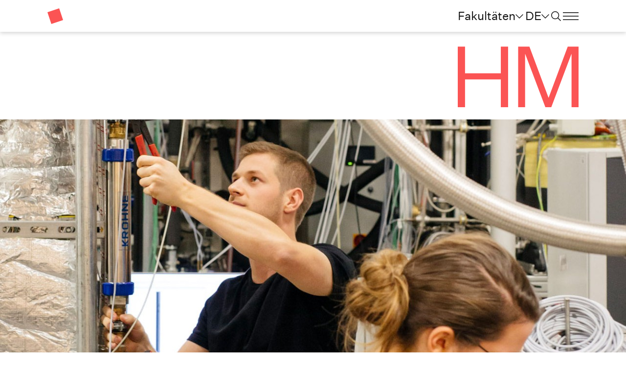

--- FILE ---
content_type: text/html; charset=utf-8
request_url: https://hm.edu/studiengange_de/studiengang_detail_58.de.html
body_size: 15757
content:
<!DOCTYPE html>
<html lang="de-de">
<head>
<!-- Generated at: Wed Jan 21 04:07:42 UTC 2026 Structure-ID: 522505 Content-ID: tech_courses_detailpage -->
<meta charset="UTF-8">
<meta name="viewport" content="width=device-width, initial-scale=1, shrink-to-fit=no">
<title> Energie- und Gebäudetechnik (Bachelor) - Hochschule München</title>
<link rel="shortcut icon" type="image/x-icon" href="https://mediapool.hm.edu/media/_technik/img/_technik_1/favicon.jpg" media="screen" />
<link rel="icon" type="image/x-icon" href="https://mediapool.hm.edu/media/_technik/img/_technik_1/favicon.jpg" media="screen" />
<meta name="description" content="Studieng&auml;nge" />
<meta name="keywords" content="Hochschule München,Studieng&auml;nge" />
<meta name="tags" content="" />
<meta name="robots" content="index, follow" />
<meta property="og:locale" content="de_DE">
<meta property="og:site_name" content="Hochschule München">
<meta property="og:type" content="" />
<meta property="og:url" content="https://hm.edu/studiengange_de/studiengang_detail_2752.de.html" />
<meta property="og:title" content="Studieng&auml;nge - Hochschule München" />
<meta property="og:description" content="Studieng&auml;nge" />
<meta name="twitter:card" content="summary_large_image">
<meta name="twitter:site" content="@hmmuenchen">
<meta name="twitter:creator" content="@hmmuenchen">
<meta name="twitter:title" content=" Energie- und Gebäudetechnik (Bachelor) - Hochschule München">
<meta name="twitter:description" content="Studieng&auml;nge">
<link rel="canonical" href="https://hm.edu/studiengange_de/studiengang_detail_2752.de.html"/>
<style>
:root {
--main-faculty-color: #FB5454;
--main-faculty-font-color: #FFFFFF;
}
</style>
<script src="https://cloud.ccm19.de/app.js?apiKey=16521bff70fa177ced242495cc79b95d11455571884ba8ce&amp;domain=62f3afc8043e477cc2174b2d" referrerpolicy="origin"></script>
<!-- Piwik -->
<script>
var _paq = _paq || [];
_paq.push(['trackPageView']);
_paq.push(['enableLinkTracking']);
(function() {
var u=(("https:" == document.location.protocol) ? "https" : "http") + "://matomo.hm.edu/";
_paq.push(['setTrackerUrl', u+'piwik.php']);
_paq.push(['setSiteId', 6]);
var d=document, g=d.createElement('script'), s=d.getElementsByTagName('script')[0]; g.type='text/javascript';
g.defer=true; g.async=true; g.src=u+'piwik.js'; s.parentNode.insertBefore(g,s);
})();
</script>
<!-- End Piwik Code -->
<link rel="stylesheet" type="text/css" href="https://assets.hm.edu/_css/styles.css?v=1768968462223" media="all" />
</head>
<body>
<!-- NO INDEX -->
<noscript><p><img src="https://matomo.hm.edu/piwik.php?idsite=6" style="border:0;" alt=""/></p></noscript>
<header>
<div class="_header-keyboard-menu">
<div class="container">
<div class="row d-flex justify-content-center">
<div class="col-lg-3 col-6">
<button class="btn-link" id="_header-keyboard-toNav">Zur Navigation</button>
</div>
<div class="col-lg-3 col-6">
<button class="btn-link" id="_header-keyboard-toContent">Zum Inhalt</button>
</div>
</div>
</div>
</div>
<div class="_header-wrap background-white">
<div class="container">
<div class="row">
<div class="col-3 col-lg-2 arrow-link">
<a class="link" href="https://hm.edu/index.de.html" title="Zur Startseite" > <i class="icon icon-figurative-mark icon-color-division icon-size-32"></i> </a>
</div>
<div class="col-6 col-lg-10 _header__navbar">
<button class="btn-link d-none d-lg-block" data-target="#_navigation__faculties" id="_header__division-open" aria-label="faculties" data-label="faculties">
Fakultäten<i class="icon icon-dropdown-chevron-down icon-size-16"></i>
</button>
<button class="btn-link d-none d-lg-block" data-target="#_navigation__language" id="_header__language-open" aria-label="Sprache" data-label="language">
DE<i class="icon icon-dropdown-chevron-down icon-size-16"></i>
</button>
<button class="btn-link" data-target="#_navigation__search" id="_header__search-open" aria-label="search" data-label="Ich suche nach ..."><i class="icon icon-search icon-size-20"></i><i class="icon icon-close icon-size-40"></i></button>
<button class="btn-link" data-target="#_navigation__bookmark" id="_header__course-remember" aria-label="saved courses" data-label="germerkte Studiengänge"><i class="icon icon-bookmark icon-size-20"></i><span class="_header-bookmark-number">0</span></button>
<button class="btn-link" data-target="#_navigation__burger-menu" id="_header__burger-menu-open" aria-label="menu" data-label=""><i class="icon icon-burger-menu icon-size-32"></i><i class="icon icon-close icon-size-40"></i></button>
</div>
</div>
</div>
</div>
<nav class="_navigation">
<nav class="_navigation__faculties background-grey d-none" id="_navigation__faculties">
<div class="container">
<div class="row">
<div class="col-6 _navigation__faculties-right">
<div class="_navigation__faculties-selection">
<ul role="menu" aria-label="Fakultätenmenü">
<li>
<a href="https://hm.edu/fk01" role="menuitem">
<span class="_navigation__faculties-prefix">FK01</span><span class="_navigation__faculties-name">Architektur</span>
</a></li><li>
<a href="https://hm.edu/fk02" role="menuitem">
<span class="_navigation__faculties-prefix">FK02</span><span class="_navigation__faculties-name">Bauingenieurwesen</span>
</a></li><li>
<a href="https://hm.edu/fk03" role="menuitem">
<span class="_navigation__faculties-prefix">FK03</span><span class="_navigation__faculties-name">Maschinenbau, Fahrzeugtechnik, Flugzeugtechnik</span>
</a></li><li>
<a href="https://hm.edu/fk04" role="menuitem">
<span class="_navigation__faculties-prefix">FK04</span><span class="_navigation__faculties-name">Elektrotechnik und Informationstechnik</span>
</a></li><li>
<a href="https://hm.edu/fk05" role="menuitem">
<span class="_navigation__faculties-prefix">FK05</span><span class="_navigation__faculties-name">Technische Systeme, Prozesse und Kommunikation</span>
</a></li><li>
<a href="https://hm.edu/fk06" role="menuitem">
<span class="_navigation__faculties-prefix">FK06</span><span class="_navigation__faculties-name">Angewandte Naturwissenschaften und Mechatronik</span>
</a></li><li>
<a href="https://hm.edu/fk07" role="menuitem">
<span class="_navigation__faculties-prefix">FK07</span><span class="_navigation__faculties-name">Informatik und Mathematik</span>
</a></li><li>
<a href="https://hm.edu/fk08" role="menuitem">
<span class="_navigation__faculties-prefix">FK08</span><span class="_navigation__faculties-name">Geoinformation</span>
</a></li><li>
<a href="https://hm.edu/fk09" role="menuitem">
<span class="_navigation__faculties-prefix">FK09</span><span class="_navigation__faculties-name">Wirtschaftsingenieurwesen</span>
</a></li><li>
<a href="https://hm.edu/fk10" role="menuitem">
<span class="_navigation__faculties-prefix">FK10</span><span class="_navigation__faculties-name">HM Business School</span>
</a></li><li>
<a href="https://hm.edu/fk11" role="menuitem">
<span class="_navigation__faculties-prefix">FK11</span><span class="_navigation__faculties-name">Angewandte Sozialwissenschaften</span>
</a></li><li>
<a href="https://hm.edu/fk12" role="menuitem">
<span class="_navigation__faculties-prefix">FK12</span><span class="_navigation__faculties-name">Design</span>
</a></li><li>
<a href="https://hm.edu/fk13" role="menuitem">
<span class="_navigation__faculties-prefix">FK13</span><span class="_navigation__faculties-name">Studium Generale und Interdisziplinäre Studien</span>
</a></li><li>
<a href="https://hm.edu/fk14" role="menuitem">
<span class="_navigation__faculties-prefix">FK14</span><span class="_navigation__faculties-name">Tourismus</span>
</a></li><li>
<a href="https://hm.edu/mucdai" role="menuitem">
<span class="_navigation__faculties-prefix">MUC.DAI</span><span class="_navigation__faculties-name">Munich Center for Digital Sciences and AI</span>
</a></li>
</ul>
<button class="btn-link _navigation__close" aria-label="close"><i class="icon icon-close icon-size-40"></i></button>
</div>
</div>
</div>
</div>
</nav>
<div class="_navigation__language background-black d-none" id="_navigation__language">
<div class="container">
<div class="row">
<div class="col-6">
<div class="_navigation__language-headline">
<span class="h1">Sprache wählen</span>
</div>
</div>
<div class="col-3">
<div class="_navigation__language-selection arrow-link">
<ul role="menu" aria-label="Sprachmenü">
<li>
<a class="link" role="menuitem" href="https://hm.edu/en/index.en.html" title="English version" >English version</a>
</li>
<li>
<a class="active" role="menuitem" href="https://hm.edu/index.de.html" title="Homepage Hochschule München" >Deutsche Version</a>
</li>
</ul>
<button class="btn-link _navigation__close" aria-label="Schließen"><i class="icon icon-close icon-size-40"></i></button>
</div>
</div>
</div>
</div>
</div>
<div class="_navigation__search background-light-grey d-none" id="_navigation__search">
<div class="container">
<div class="row">
<div class="col-lg-9">
<form class="smt_course-finder__search mt-3"
action="../search/index.de.html"
method="get"
>
<input type="text" name="query" class="autosuggestions" data-search="Website_Search" data-target-container="autosuggest_result-container_navigation" placeholder="Ich suche nach ..." autocomplete="off" Title="Ich suche nach ...">
<button type="submit" class="btn-link"><i class="icon icon-search icon-hover-blue"></i></button>
<div class="_autosuggest-container" id="autosuggest_result-container_navigation"></div>
</form>
</div>
<div class="col-lg-3 d-none d-lg-block">
<div class="position-relative">
<button class="btn-link _navigation__close" aria-label="Schließen"><i class="icon icon-close icon-size-40"></i></button>
</div>
</div>
<div class="col-lg-9 _navigation__last-search">
<p class="font-bold">Häufig gesucht:</p>
<ul class="list-with-links">
<li>
<a class="link" href="https://hm.edu/lehren/e_learning_center/materialien/moodle.de.html" title="Moodle" >Moodle</a>
</li>
<li>
<a class="link" href="https://www3.primuss.de/cgi-bin/login/index.pl?FH=fhm" title="PRIMUSS Online Services" >PRIMUSS Online Services</a>
</li>
<li>
<a class="link" href="https://hm.edu/studium_1/im_studium/mein_studium/verlauf/termine.de.html" title="Termine & Fristen" >Termine & Fristen</a>
</li>
<li>
<a class="link" href="https://hm.edu/hochschule_muenchen/kontakt/umfeld_standort/Standort_und_Lageplaene.de.html" title="Standorte" >Standorte</a>
</li>
</ul>
</div>
</div>
</div>
</div>
<div class="_navigation__bookmark background-white d-none" id="_navigation__bookmark">
<div class="container">
<div class="row">
<div class="col-lg-9">
<p class="h3">Merkliste</p>
<ul class="list-with-links _navigation__bookmark-link-list">
</ul>
</div>
<div class="col-lg-3 d-none d-lg-block">
<div class="position-relative">
<button class="btn-link _navigation__close" aria-label="Schließen"><i class="icon icon-close icon-size-40"></i></button>
</div>
</div>
<div class="col-lg-9">
<a href="" class="btn-primary _navigation__bookmark-compare-link">Studiengänge vergleichen</a>
</div>
</div>
</div>
</div>
<div class="_navigation__burger-menu background-grey d-none" id="_navigation__burger-menu">
<div class="container">
<div class="row h-100">
<div class="col-lg-6 col-12 _navigation__burger-menu-left">
<div class="_navigation__burger-menu-main arrow-link">
<p class="h3 _navigation__burger-menu-title">
<a class=" " href="https://hm.edu/index.de.html" title="Zur Startseite" > Startseite </a>
</p>
<ul role="menu" aria-label="erste Ebene des Navigationsmenüs">
<li>
<a class="h1 d-lg-none" data-target="#_navigation__burger-menu-faculties" href="#" role="menuitem">
Fakultäten<i class="icon icon-chevron-right icon-size-16 d-lg-none"></i>
</a>
</li>
<li>
<a class="h1" data-target="#_navigation__burger-menu-0" href="#" role="menuitem">
Hochschule München<i class="icon icon-chevron-right icon-size-16 d-lg-none"></i>
</a>
</li><li>
<a class="h1" data-target="#_navigation__burger-menu-1" href="#" role="menuitem">
Studium<i class="icon icon-chevron-right icon-size-16 d-lg-none"></i>
</a>
</li><li>
<a class="h1" data-target="#_navigation__burger-menu-2" href="#" role="menuitem">
Lehre<i class="icon icon-chevron-right icon-size-16 d-lg-none"></i>
</a>
</li><li>
<a class="h1" data-target="#_navigation__burger-menu-3" href="#" role="menuitem">
Forschung<i class="icon icon-chevron-right icon-size-16 d-lg-none"></i>
</a>
</li><li>
<a class="h1" data-target="#_navigation__burger-menu-4" href="#" role="menuitem">
Kooperationen & Transfer<i class="icon icon-chevron-right icon-size-16 d-lg-none"></i>
</a>
</li><li>
<a class="h1" data-target="#_navigation__burger-menu-5" href="#" role="menuitem">
Arbeiten an der HM<i class="icon icon-chevron-right icon-size-16 d-lg-none"></i>
</a>
</li>
</ul>
</div>
<div class="_navigation__burger-menu-infos arrow-link">
<ul role="menu" aria-label="Untermenü">
<li>
<a class="link" href="https://hm.edu/aktuelles/newsroom.de.html" title="Informationen für Presse und Medien" >Newsroom</a>
</li>
<li>
<a class="link" href="https://hm.edu/hochschule_muenchen/zentrale_services/finanzen/ausschreibung.de.html" title="Ausschreibungen" >Ausschreibungen</a>
</li>
<li>
<a class="link-external" href="https://intranet.hm.edu" title="Intranet" >Intranet</a>
</li>
<li>
<a class="link" href="https://hm.edu/hochschule_muenchen/kontakt/index.de.html" title="Kontakt" >Kontakt</a>
</li>
</ul>
</div>
<div class="_navigation__burger-menu-language d-lg-none arrow-link">
<ul class="d-inline-flex" role="menu" aria-label="Sprachmenü">
<li>
<a class="link" role="menuitem" href="https://hm.edu/en/index.en.html" title="English version" >EN</a>
</li>
<li>
<a class="active" role="menuitem" href="https://hm.edu/index.de.html" title="Homepage Hochschule München" >DE</a>
</li>
</ul>
</div>
</div>
<div class="col-lg-6 col-12 _navigation__burger-menu-right arrow-link">
<div class="_navigation__burger-menu-submenu d-none" id="_navigation__burger-menu-0">
<p class="_navigation__burger-menu-category">
<i class="icon icon-chevron-left icon-size-12 d-lg-none me-3"></i>
<a href="/hochschule_muenchen/portraet/index.de.html"><span>Hochschule München</span></a>
</p>
<ul role="menu" aria-label="Hochschule München">
<li>
<a href="/hochschule_muenchen/portraet/index.de.html" role="menuitem">
Porträt
</a>
</li>
<li>
<a href="/hochschule_muenchen/fakultaeten/index.de.html" role="menuitem">
Fakultäten
</a>
</li>
<li>
<a href="/hochschule_muenchen/hochschulleitung/index.de.html" role="menuitem">
Hochschulleitung
</a>
</li>
<li>
<a href="/hochschule_muenchen/institute/institute_und_einrichtungen.de.html" role="menuitem">
Institute
</a>
</li>
<li>
<a href="/hochschule_muenchen/zentrale_services/uebersicht_21/index.de.html" role="menuitem">
Zentrale Services
</a>
</li>
<li>
<a href="/hochschule_muenchen/familie_gender/index.de.html" role="menuitem">
Lebensraum Hochschule
</a>
</li>
<li>
<a href="/hochschule_muenchen/io/index.de.html" role="menuitem">
International
</a>
</li>
<li>
<a href="/hochschule_muenchen/nachhaltigkeit_1/index.de.html" role="menuitem">
Nachhaltigkeit
</a>
</li>
<li>
<a href="https://hm.edu/hochschule_muenchen/familie_gender/lebensraum_hochschule/gleichstellung_an_der_hm/gender_gleichstellung.de.html" role="menuitem">
Gleichstellung
</a>
</li>
<li>
<a href="/hochschule_muenchen/gruendung_und_entrepreneurship/index.de.html" role="menuitem">
Entrepreneurship & Gründung
</a>
</li>
</ul>
</div>
<div class="_navigation__burger-menu-submenu d-none" id="_navigation__burger-menu-1">
<p class="_navigation__burger-menu-category">
<i class="icon icon-chevron-left icon-size-12 d-lg-none me-3"></i>
<a href="/studium_1/index.de.html"><span>Studium</span></a>
</p>
<ul role="menu" aria-label="Studium">
<li>
<a href="/studium_1/studienangebote_1/index.de.html" role="menuitem">
Studienangebot
</a>
</li>
<li>
<a href="/studium_1/weiterbildung/index.de.html" role="menuitem">
Angebote für Berufstätige
</a>
</li>
<li>
<a href="/studium_1/studienberatung_1/index.de.html" role="menuitem">
Studienberatung
</a>
</li>
<li>
<a href="/studium_1/bewerbung/index.de.html" role="menuitem">
Bewerbung
</a>
</li>
<li>
<a href="/studium_1/studieneinstieg/index.de.html" role="menuitem">
Studieneinstieg
</a>
</li>
<li>
<a href="/studium_1/im_studium/index.de.html" role="menuitem">
Im Studium
</a>
</li>
<li>
<a href="/studium_1/career_alumni/index.de.html" role="menuitem">
Career & Alumni
</a>
</li>
</ul>
</div>
<div class="_navigation__burger-menu-submenu d-none" id="_navigation__burger-menu-2">
<p class="_navigation__burger-menu-category">
<i class="icon icon-chevron-left icon-size-12 d-lg-none me-3"></i>
<a href="/lehren/lehre_im_ueberblick/index.de.html"><span>Lehre</span></a>
</p>
<ul role="menu" aria-label="Lehre">
<li>
<a href="/lehren/innovative_lehre__neu_/innovative_lehre_1.de.html" role="menuitem">
Innovation in der Lehre
</a>
</li>
<li>
<a href="https://hm.edu/hochschule_muenchen/zentrale_services/qm/index.de.html" role="menuitem">
Qualitätsmanagement Lehre
</a>
</li>
<li>
<a href="https://hm.edu/studium_1/index.de.html" role="menuitem">
Studium
</a>
</li>
<li>
<a href="https://hm.edu/studium_1/weiterbildung/index.de.html" role="menuitem">
Weiterbildung
</a>
</li>
</ul>
</div>
<div class="_navigation__burger-menu-submenu d-none" id="_navigation__burger-menu-3">
<p class="_navigation__burger-menu-category">
<i class="icon icon-chevron-left icon-size-12 d-lg-none me-3"></i>
<a href="/forschung/index.de.html"><span>Forschung</span></a>
</p>
<ul role="menu" aria-label="Forschung">
<li>
<a href="https://hm.edu/forschung/index.de.html" role="menuitem">
Übersicht
</a>
</li>
<li>
<a href="/forschung/forschungsthemen/forschungsthemen.de.html" role="menuitem">
Forschungsthemen
</a>
</li>
<li>
<a href="https://hm.edu/hochschule_muenchen/institute/institute_und_einrichtungen.de.html" role="menuitem">
Forschungsinstitute
</a>
</li>
<li>
<a href="https://hm.edu/forschungsprojekte_de/index.de.html" role="menuitem">
Forschungsprojekte
</a>
</li>
<li>
<a href="/forschung/forschungskooperationen/forschungskooperationen.de.html" role="menuitem">
Forschungskooperationen
</a>
</li>
<li>
<a href="/forschung/promotion/Promotion_an_der_HM.de.html" role="menuitem">
Promotion & Postdocs
</a>
</li>
<li>
<a href="/forschung/wiss_publikationen/index.de.html" role="menuitem">
Publikationen
</a>
</li>
<li>
<a href="/forschung/wissenstransfer/wissenstransfer.de.html" role="menuitem">
Wissens- und Technologietransfer
</a>
</li>
<li>
<a href="/forschung/qualitaetssicherung/index.de.html" role="menuitem">
Qualitätssicherung in der Forschung
</a>
</li>
</ul>
</div>
<div class="_navigation__burger-menu-submenu d-none" id="_navigation__burger-menu-4">
<p class="_navigation__burger-menu-category">
<i class="icon icon-chevron-left icon-size-12 d-lg-none me-3"></i>
<a href="/kooperationen_transfer/index.de.html"><span>Kooperationen & Transfer</span></a>
</p>
<ul role="menu" aria-label="Kooperationen & Transfer">
<li>
<a href="/kooperationen_transfer/04_engagement_fuer_bildung/engagemnt_fuer_bildung.de.html" role="menuitem">
Engagement für Bildung
</a>
</li>
<li>
<a href="/kooperationen_transfer/01_recruiting/Recruiting.de.html" role="menuitem">
Recruiting
</a>
</li>
<li>
<a href="/kooperationen_transfer/05_kooperation_in_der_lehre/kooperation_in_der_lehre.de.html" role="menuitem">
Kooperation in der Lehre
</a>
</li>
<li>
<a href="/kooperationen_transfer/duales_studium_und_studium_mit_praxispartner/Duales_Studium.de.html" role="menuitem">
Duales Studium und Studium mit Praxispartner
</a>
</li>
<li>
<a href="/kooperationen_transfer/hm_univercity_1/index.de.html" role="menuitem">
HM:UniverCity
</a>
</li>
<li>
<a href="https://hm.edu/hochschule_muenchen/gruendung_und_entrepreneurship/index.de.html" role="menuitem">
Entrepreneurship / SCE
</a>
</li>
<li>
<a href="/kooperationen_transfer/tizio/index.de.html" role="menuitem">
TIZIO Transfer- und Innovationszentrum im Oberland
</a>
</li>
<li>
<a href="/kooperationen_transfer/06_forschung_und_entwicklung/kooperation_in_der_Forschung.de.html" role="menuitem">
Forschung und Entwicklung
</a>
</li>
</ul>
</div>
<div class="_navigation__burger-menu-submenu d-none" id="_navigation__burger-menu-5">
<p class="_navigation__burger-menu-category">
<i class="icon icon-chevron-left icon-size-12 d-lg-none me-3"></i>
<a href="/arbeiten_an_der_hm/index.de.html"><span>Arbeiten an der HM</span></a>
</p>
<ul role="menu" aria-label="Arbeiten an der HM">
<li>
<a href="/arbeiten_an_der_hm/professuren/professuren_uebersicht.de.html" role="menuitem">
Professuren
</a>
</li>
<li>
<a href="/arbeiten_an_der_hm/lehre_und_wissenschaft/lehre_und_wissenschaft_uebersicht.de.html" role="menuitem">
Lehre & Wissenschaft
</a>
</li>
<li>
<a href="/arbeiten_an_der_hm/it_technik_und_handwerk/it_technik_und_handwerk_uebersicht.de.html" role="menuitem">
IT, Technik & Handwerk
</a>
</li>
<li>
<a href="/arbeiten_an_der_hm/verwaltung_und_service/verwaltung_und_service_uebersicht.de.html" role="menuitem">
Verwaltung & Service
</a>
</li>
<li>
<a href="/arbeiten_an_der_hm/studentische_hilfskraefte_und_tutorium/studentische_hilfskraefte_und_tutorium_uebersicht.de.html" role="menuitem">
Jobs für Studierende (SHK & TUT)
</a>
</li>
<li>
<a href="/arbeiten_an_der_hm/praktikum/praktikum.de.html" role="menuitem">
Praktikum
</a>
</li>
<li>
<a href="/arbeiten_an_der_hm/jetzt_bewerben/jetzt_bewerben_uebersicht.de.html" role="menuitem">
Jetzt bewerben
</a>
</li>
</ul>
</div>
<div class="_navigation__burger-menu-submenu d-none" id="_navigation__burger-menu-faculties">
<p class="_navigation__burger-menu-category">
<i class="icon icon-chevron-left icon-size-12 d-lg-none me-3"></i>
<span>Fakultäten</span>
</p>
<ul class="_navigation__burger-menu-faculties-list-mobile" role="menu" aria-label="Fakultätenmenü">
<li>
<a href="https://hm.edu/fk01" role="menuitem">
<span class="_navigation__faculties-prefix">FK01</span><span class="_navigation__faculties-name">Architektur</span>
</a>
</li>
<li>
<a href="https://hm.edu/fk02" role="menuitem">
<span class="_navigation__faculties-prefix">FK02</span><span class="_navigation__faculties-name">Bauingenieurwesen</span>
</a>
</li>
<li>
<a href="https://hm.edu/fk03" role="menuitem">
<span class="_navigation__faculties-prefix">FK03</span><span class="_navigation__faculties-name">Maschinenbau, Fahrzeugtechnik, Flugzeugtechnik</span>
</a>
</li>
<li>
<a href="https://hm.edu/fk04" role="menuitem">
<span class="_navigation__faculties-prefix">FK04</span><span class="_navigation__faculties-name">Elektrotechnik und Informationstechnik</span>
</a>
</li>
<li>
<a href="https://hm.edu/fk05" role="menuitem">
<span class="_navigation__faculties-prefix">FK05</span><span class="_navigation__faculties-name">Technische Systeme, Prozesse und Kommunikation</span>
</a>
</li>
<li>
<a href="https://hm.edu/fk06" role="menuitem">
<span class="_navigation__faculties-prefix">FK06</span><span class="_navigation__faculties-name">Angewandte Naturwissenschaften und Mechatronik</span>
</a>
</li>
<li>
<a href="https://hm.edu/fk07" role="menuitem">
<span class="_navigation__faculties-prefix">FK07</span><span class="_navigation__faculties-name">Informatik und Mathematik</span>
</a>
</li>
<li>
<a href="https://hm.edu/fk08" role="menuitem">
<span class="_navigation__faculties-prefix">FK08</span><span class="_navigation__faculties-name">Geoinformation</span>
</a>
</li>
<li>
<a href="https://hm.edu/fk09" role="menuitem">
<span class="_navigation__faculties-prefix">FK09</span><span class="_navigation__faculties-name">Wirtschaftsingenieurwesen</span>
</a>
</li>
<li>
<a href="https://hm.edu/fk10" role="menuitem">
<span class="_navigation__faculties-prefix">FK10</span><span class="_navigation__faculties-name">HM Business School</span>
</a>
</li>
<li>
<a href="https://hm.edu/fk11" role="menuitem">
<span class="_navigation__faculties-prefix">FK11</span><span class="_navigation__faculties-name">Angewandte Sozialwissenschaften</span>
</a>
</li>
<li>
<a href="https://hm.edu/fk12" role="menuitem">
<span class="_navigation__faculties-prefix">FK12</span><span class="_navigation__faculties-name">Design</span>
</a>
</li>
<li>
<a href="https://hm.edu/fk13" role="menuitem">
<span class="_navigation__faculties-prefix">FK13</span><span class="_navigation__faculties-name">Studium Generale und Interdisziplinäre Studien</span>
</a>
</li>
<li>
<a href="https://hm.edu/fk14" role="menuitem">
<span class="_navigation__faculties-prefix">FK14</span><span class="_navigation__faculties-name">Tourismus</span>
</a>
</li>
<li>
<a href="https://hm.edu/mucdai" role="menuitem">
<span class="_navigation__faculties-prefix">MUC.DAI</span><span class="_navigation__faculties-name">Munich Center for Digital Sciences and AI</span>
</a>
</li>
</ul>
</div>
</div>
</div>
</div>
</div>
</nav>
</header>
<!-- INDEX -->
<main>
<section class="_hero-detail-page _hero">
<div class="container">
<div class="row justify-content-between _hero-division-row">
<div class="col-6 col-lg-3 offset-lg-9 offset-6 acronym-wrap arrow-link">
<a class="link" href="https://hm.edu/index.de.html" title="Zur Startseite" > <i class="w-100 icon icon-acronym icon-color-division"></i> </a>
</div>
</div>
</div>
</section>
<section class="_hero">
<div class="container">
<div class="row justify-content-between _hero-division-row">
<div class="col-6 col-lg-6 acronym-wrap _hero-division-title-wrap">
<p class="h2 align-text-top _hero-division-title mb-0 text-white">Hochschule<br />München<br />University of<br />Applied Sciences</p>
</div>
<div class="col-6 col-lg-3 offset-lg-3 acronym-wrap arrow-link">
</div>
</div>
<div class="row _hero-image-row">
<div class="_hero__image-wrap">
<figure >
<div class="image_wrap">
<picture>
<img
src="https://mediapool.hm.edu/media/dachmarke/dm_transfer/hm_bilderpool/studiengaenge_6/fk05_9/ba-energie-gebaeudetechnik-dual-ulrike-myrzik_hero_image_m.jpg"
alt="Studienangebot Energie- und Gebäudetechnik"
title="Studienangebot Energie- und Gebäudetechnik (Foto: Ulrike Myrzik)"
/>
</picture>
</div>
</figure>
<div class="gradient gradient-black"></div>
</div>
</div>
</div>
</section>
<aside class="anchor-section p-0">
<div class="container anchor_container p-0">
<nav class="dropdown">
<button class="btn btn-secondary dropdown-toggle button-anchor"
id="studiengang"
data-bs-toggle="dropdown"
aria-expanded="false"
>
Inhalte
<i class="icon icon-plus"></i>
</button>
<ul class="dropdown-menu anchor-container" aria-labelledby="studiengang" role="menu">
</ul>
</nav>
</div>
</aside>
<section class="stt_h1-content-right">
<div class="container">
<div class="row">
<div class="col-lg-9">
<h1 class="align-text-top">Energie- und Gebäudetechnik (B.Eng.)</h1>
<p
>Einfamilienhaus, Industrieanlage oder Krankenhaus: ohne Energie- und Gebäudetechnik wäre es darin weder warm noch gekühlt, gäbe es kein Trink- und Abwasser, wäre eine gesunde und komfortable Nutzung unmöglich. Als Ingenieur oder Ingenieurin der Energie- und Gebäudetechnik planen und betreiben Sie versorgungstechnische Anlagen. Dabei fordern die Energiewende und nachhaltiges Bauen kreative, innovative Lösungen hinsichtlich des Einsatzes von erneuerbaren Energien und modernen Energietechniken. Ihr Einsatzgebiet reicht von Planungsbüros über Industriebetriebe bis zum öffentlichen Dienst. Wenn Sie sich für naturwissenschaftlich-technische Zusammenhänge begeistern, praxisbezogen studieren wollen und einen Beitrag zur nachhaltigen Lebensweise der Zukunft leisten möchten, dann sind Sie hier richtig.</p>
<p
></p>
<p
><h4>Energie-, Umwelt-, Klima-, Heizungs- und Sanitärtechnik im Fokus</h4></p>
<p
></p>
<p
>Praktische Arbeit in elf modernen Laboren, ein Praxissemester sowie Übungen und Projektarbeiten in kleinen Gruppen prägen diesen abwechslungsreichen und anwendungsbezogenen Studiengang. Dabei profitieren Sie von der engen Zusammenarbeit mit Unternehmen in der Region. Die Studieninhalte orientieren sich an den Anforderungen in Planungsbüros der technischen Gebäudeausrüstung und Versorgungstechnik, greifen aber auch Fragestellungen in ausführenden Firmen, Unternehmen der kommunalen Versorgung sowie zuliefernden Industriebetrieben auf. Darüber hinaus können Sie angewandte Forschung an relevanten Themenfeldern in unserem Forschungsinstitut für energieeffiziente Gebäude und Quartiere durchführen. Im Rahmen des Bachelorstudiengangs können Sie außerdem Vorraussetzungen erwerben, um nach Prüfung der DENA als Energieeffizienz-Experte gelistet zu werden. Der Studiengang ist dual akkrediert. Weitere Infos dazu unter &#34;Studienberatung&#34;.</p>
</div>
</div>
</div>
</section>
<section class="smt_detail-description smt_detail-description-course" data-course-id="83f602a9-9b80-4d6a-a289-d2d7c19d8232">
<div class="container">
<div class="row">
<div class="col-12">
<p>
<button class="btn-link bookmark-link"><i class="icon icon-bookmark icon-size-20"></i>Merken</button>
</p>
</div>
</div>
<div class="row background-light-grey">
<div class="col-lg-3">
<div>
<h2 class="h3">Details</h2>
</div>
</div>
<div class="col-lg-9">
<dl class="definition-list__list">
<dt class="allow-hyphens definition-list__title">Abschluss</dt>
<dd class="allow-hyphens definition-list__description definition-list__course-graduation">Bachelor</dd>
<dt class="allow-hyphens definition-list__title">Studienrichtung</dt>
<dd class="allow-hyphens definition-list__description">Dual, Nicht dual</dd>
<dt class="allow-hyphens definition-list__title">Studienschwerpunkt</dt>
<dd class="allow-hyphens definition-list__description">Heizungstechnik + Sanitärtechnik (dual), Lüftungs- und Klimatechnik + Heizungstechnik (dual), Sanitärtechnik + Lüftungs- und Klimatechnik (dual)</dd>
<dt class="allow-hyphens definition-list__title">Fakultät/en</dt>
<dd class="allow-hyphens definition-list__description">
FK05
</dd>
<dt class="allow-hyphens definition-list__title">Studienbeginn</dt>
<dd class="allow-hyphens definition-list__description">Wintersemester</dd>
<dt class="allow-hyphens definition-list__title">Regelstudienzeit</dt>
<dd class="allow-hyphens definition-list__description">
7 Semester (Vollzeit)
</dd>
</dl>
</div>
</div>
<div class="row background-light-grey">
<div class="col-lg-9 offset-lg-3">
<dl class="definition-list__list collapse" id="collapseMerkenExample">
<dt class="allow-hyphens definition-list__title">Zu erreichende ECTS</dt>
<dd class="allow-hyphens definition-list__description">210 ECTS-Punkte</dd>
<dt class="allow-hyphens definition-list__title">Studienort</dt>
<dd class="allow-hyphens definition-list__description">Campus Lothstraße, 80335 München</dd>
<dt class="allow-hyphens definition-list__title">Zulassungsvoraussetzungen</dt>
<dd class="allow-hyphens definition-list__description">
<p
>
<ul><li>Allgemeine Hochschulreife</li><li>Fachhochschulreife</li><li>Fachgebundene Hochschulreife</li><li>Einstieg aus dem Beruf
<ul><li>Absolvent bzw. Absolventin einer beruflichen Fortbildungsprüfung (Meister, Techniker und Gleichgestellte)</li><li>Beruflich Qualifizierte (mindestens zweijährigen Berufsausbildung in einem zum angestrebten Studiengang fachlich verwandten Bereich und anschließend eine mindestens dreijährige hauptberufliche Berufspraxis in einem zum angestrebten Studiengang fachlich verwandten Bereich, zusätzlich das Bestehen einer Hochschulzugangsprüfung)</li></ul>
</li></ul>
</p>
</dd>
<dt class="allow-hyphens definition-list__title">Zulassungsmodus</dt>
<dd class="allow-hyphens definition-list__description">zulassungsfrei</dd>
<dt class="allow-hyphens definition-list__title">Hauptunterrichtssprache</dt>
<dd class="allow-hyphens definition-list__description">Deutsch, weitere Sprachen: Englisch</dd>
<dt class="allow-hyphens definition-list__title">Praxis</dt>
<dd class="allow-hyphens definition-list__description">Praxissemester: 5. Semester, 24 Wochen</dd>
<dt class="allow-hyphens definition-list__title">Auslandsaufenthalt</dt>
<dd class="allow-hyphens definition-list__description">-</dd>
<dt class="allow-hyphens definition-list__title">Semestergebühren (aktuell laufendes Semester)</dt>
<dd class="allow-hyphens definition-list__description">Grundbeitrag für das Studierendenwerk 97,00 Euro<br></dd>
</dl>
</div>
</div>
<div class="row background-light-grey">
<div class="col-lg-12 d-flex justify-content-end">
<div>
<button class="btn-link collapse-toggle collapsed load-more" data-bs-toggle="collapse"
data-bs-target="#collapseMerkenExample"
aria-expanded="false"
aria-controls="collapseMerkenExample">
<span class="label-show-more"></span>
<span class="label-show-less"></span>
</button>
</div>
</div>
</div>
</div>
</section>
<section
class="smt_video-template"
id="studiengang"
name="studiengang"
>
<div class="container">
<div class="row">
<div class="col-12 col-lg-9">
<h2>Warum wir Energie- und Gebäudetechnik studieren </h2>
</div>
<div class="col-12 col-lg-6">
</div>
<div class="col-12 col-lg-10" >
<div class="external-video-wrap">
<iframe
src="https://www.youtube.com/embed/W3OpMbyDDrs"
frameborder="0"
allow="accelerometer; autoplay; clipboard-write; encrypted-media; gyroscope; picture-in-picture"
allowfullscreen=""
></iframe>
</div>
</div>
</div>
</div>
</section>
<section class="smt_testimonial">
<div class="container">
<div class="row">
<div class="col-12 col-lg-9">
<h2>Das sagen unsere Studierenden und Alumni</h2>
</div>
</div>
<div id="studiengang_522507_teaser" class="carousel slide" data-bs-ride="false" aria-live="polite">
<div class="carousel-inner" role="region">
<div class="carousel-item active" role="group" aria-roledescription="slide" aria-label="slide 1">
<div class="row">
<div class="col-6 col-lg-4">
<figure >
<div class="image_wrap">
<picture>
<img
src="https://mediapool.hm.edu/media/fk05/fk05_lokal_1/relaunch_fotos/testimonials_studierende_alumni/Josef_Schaller_portrait_m.jpg"
alt="Josef Schaller "
title="Josef Schaller (Foto: D. Kuder )"
class="w-100"
/>
</picture>
</div>
</figure>
</div>
<div class="offset-lg-2 col-md-6 d-flex flex-column">
<p
class="font-small order-md-2 mb-3 order-0 paragraph-with-links"
>Josef Schaller studiert Energie- und Gebäudetechnik </p>
<h3 class="align-text-top order-1 mb-0 mb-md-5" >"Ich habe mich für das Energie- und Gebäudetechnik-Studium entschieden, weil ich mich für Technik begeistere. In Zukunft möchte ich nachhaltige Lösungen für die Gebäudetechnik in meiner Region umsetzen." </h3>
</div>
</div>
</div>
<div class="carousel-item" role="group" aria-roledescription="slide" aria-label="slide 2">
<div class="row">
<div class="col-6 col-lg-4">
<figure >
<div class="image_wrap">
<picture>
<img
src="https://mediapool.hm.edu/media/fk05/fk05_lokal_1/relaunch_fotos/testimonials_studierende_alumni/Kogan_portrait_m.jpg"
alt="David Kogan"
title="David Kogan (Foto: D. Kuder )"
class="w-100"
/>
</picture>
</div>
</figure>
</div>
<div class="offset-lg-2 col-md-6 d-flex flex-column">
<p
class="font-small order-md-2 mb-3 order-0 paragraph-with-links"
>David Kogan studiert Energie- und Gebäudetechnik im Verbundstudium.</p>
<h3 class="align-text-top order-1 mb-0 mb-md-5" >"Ich war schon immer interessiert an Projekten, bei denen ich am Ende sehen und anfassen kann, was ich mache. Und mit jedem Projekt in meinem Studium merke ich: 'Jetzt kann ich mehr!' Die ersten Semester können hart sein, aber wenn man die Grundlagenfächer geschafft hat, ist aus diesem Studiengang sehr viel herauszuholen. Für mich sind wirklich jeden Tag interessante Themen dabei." </h3>
</div>
</div>
</div>
<div class="carousel-item" role="group" aria-roledescription="slide" aria-label="slide 3">
<div class="row">
<div class="col-6 col-lg-4">
<figure >
<div class="image_wrap">
<picture>
<img
src="https://mediapool.hm.edu/media/fk05/fk05_lokal_1/relaunch_fotos/testimonials_studierende_alumni/Sterr3_portrait_m.jpg"
alt="Studierende im Labor"
title="Energie- und Gebäudetechnik studieren (Foto: D. Kuder )"
class="w-100"
/>
</picture>
</div>
</figure>
</div>
<div class="offset-lg-2 col-md-6 d-flex flex-column">
<p
class="font-small order-md-2 mb-3 order-0 paragraph-with-links"
>Johanna Sterr hat Energie- und Gebäudetechnik studiert</p>
<h3 class="align-text-top order-1 mb-0 mb-md-5" >"Der Studiengang ermöglicht es mir, einen Beruf auszuüben, der mich begeistert. An das Gemeinschaftsgefühl der kleinen Studiengruppen bei uns werde ich mich immer gerne erinnern."</h3>
</div>
</div>
</div>
<div class="carousel-item" role="group" aria-roledescription="slide" aria-label="slide 4">
<div class="row">
<div class="col-6 col-lg-4">
<figure >
<div class="image_wrap">
<picture>
<img
src="https://mediapool.hm.edu/media/fk05/fk05_lokal_1/relaunch_fotos/testimonials_studierende_alumni/IMG-2427_portrait_m.jpg"
alt="Studierender vor Heizungsrohren"
title="Energie- und Gebäudetechnik studieren (Foto: D. Kuder )"
class="w-100"
/>
</picture>
</div>
</figure>
</div>
<div class="offset-lg-2 col-md-6 d-flex flex-column">
<p
class="font-small order-md-2 mb-3 order-0 paragraph-with-links"
>Julian Posselt hat Energie- und Gebäudetechnik studiert.</p>
<h3 class="align-text-top order-1 mb-0 mb-md-5" >"Ich habe mich für diesen Studiengang entschieden, weil mir die Zukunft wichtig ist. Wir haben viele Lehrveranstaltungen, bei denen es um Nachhaltigkeit geht und darum, wie Gebäude in Zukunft aussehen sollten." </h3>
</div>
</div>
</div>
<div class="carousel-item" role="group" aria-roledescription="slide" aria-label="slide 5">
<div class="row">
<div class="col-6 col-lg-4">
<figure >
<div class="image_wrap">
<picture>
<img
src="https://mediapool.hm.edu/media/fk05/fk05_lokal_1/relaunch_fotos/testimonials_studierende_alumni/IMG_2083_2_portrait_m.jpg"
alt="Energie- und Gebäudetechnik im Verbund studieren"
title="Energie- und Gebäudetechnik im Verbund studieren (Foto: privat)"
class="w-100"
/>
</picture>
</div>
</figure>
</div>
<div class="offset-lg-2 col-md-6 d-flex flex-column">
<p
class="font-small order-md-2 mb-3 order-0 paragraph-with-links"
>Hannah Eckert hat Energie- und Gebäudetechnik im Verbundstudium studiert.</p>
<h3 class="align-text-top order-1 mb-0 mb-md-5" >"Ich habe mich für das Verbundstudium entschieden, weil die Energie- und Gebäudetechnik-Branche sehr praxisorientiert ist. Gelernte Inhalte kann ich somit direkt im Betrieb umsetzen und besser verstehen. Außerdem ist das Arbeiten parallel zum Studium eine gute Vorbereitung für später".</h3>
</div>
</div>
</div>
</div>
<button class="carousel-control-prev" type="button" data-bs-target="#studiengang_522507_teaser" data-bs-slide="prev">
<i class="icon icon-chevron-left icon-size-32" rel="prev" title="Vorherige"></i>
</button>
<button class="carousel-control-next" type="button" data-bs-target="#studiengang_522507_teaser" data-bs-slide="next">
<i class="icon icon-chevron-right icon-size-32" rel="next" title="Weiter"></i>
</button>
<div class="carousel-indicators">
<button
type="button"
data-bs-target="#studiengang_522507_teaser"
data-bs-slide-to="0"
class="active"
aria-current="true"
aria-label="Folie 1"
></button>
<button
type="button"
data-bs-target="#studiengang_522507_teaser"
data-bs-slide-to="1"
aria-label="Folie 2"
></button>
<button
type="button"
data-bs-target="#studiengang_522507_teaser"
data-bs-slide-to="2"
aria-label="Folie 3"
></button>
<button
type="button"
data-bs-target="#studiengang_522507_teaser"
data-bs-slide-to="3"
aria-label="Folie 4"
></button>
<button
type="button"
data-bs-target="#studiengang_522507_teaser"
data-bs-slide-to="4"
aria-label="Folie 5"
></button>
</div>
</div>
</div>
</section>
<section class="accordion-section">
<div class="container">
<div class="row">
<div class="col-12 col-lg-9">
<h2>Studienberatung</h2>
</div>
</div>
<div class="row">
<div>
<div class="accordion accordion-flush" id="studiengang">
<div class="accordion-item">
<h3 class="accordion-header">
<button
class="accordion-button collapsed"
type="button"
data-bs-toggle="collapse"
data-bs-target="#acc-studiengang-1-1"
aria-expanded="false"
>
Studienprofil
<span class="accordion-btn-toggle">
<i class="icon icon-plus icon-size-mobile-16"></i>
</span>
</button>
</h3>
<div id="acc-studiengang-1-1" class="accordion-collapse collapse background-light-grey">
<div class="accordion-body">
<div class="row">
<div class="row test-sticky">
<div class="col-lg-6 long-text">
</div>
<div class="col-lg-6 long-text ">
<div class="row">
<div class="col-12">
<h2 ></h2>
</div>
</div>
<p
class="paragraph-with-links"
>Die nachhaltige Energieversorgung von Gebäuden und deren energieeffizienter Betrieb ist eines der wichtigsten Themen unserer Gesellschaft. Hier sind hochqualifizierte Ingenieurinnen und Ingenieure extrem gesucht: Die Energie-, aber auch die Wärmewende fordert kreative, innovative Köpfe für moderne Lösungen bezüglich der Energieversorgung von Gebäuden. Wer sich für naturwissenschaftlich-technische Zusammenhänge interessiert und Zukunftsthemen mitgestalten möchte, ist hier genau richtig. <br /></p>
<p
class="paragraph-with-links"
><b>Praxisorientierung </b><br />Sieben Semester, praktische Arbeit in elf modernen Laboren, ein Praxissemester sowie Übungen und Projektarbeiten in kleinen Gruppen prägen diesen Studiengang. Unsere Studierenden profitieren von unserem Netzwerk regionaler Unternehmen und internationalen Hochschulen, sowie dem Forschungsinstitut CENERGIE. Der Studiengang wird auch im Verbundstudium und mit vertiefter Praxis angeboten und bietet eine Vielfalt an Berufsmöglichkeiten. Weitere Informationen unter dem Punkt &#34;Dual&#34;</p>
<p
class="paragraph-with-links"
> </p>
<p
class="paragraph-with-links"
>Die Ausbildungsschwerpunkte in der Energie-, Umwelt-, Klima-, Heizungs- und Sanitärtechnik können Sie durch die angebotenen technischen Wahlpflichtfächer individuell setzen.</p>
<p
class="paragraph-with-links"
> </p>
<p
class="paragraph-with-links"
><b>Studieninhalte</b></p>
<p
class="paragraph-with-links"
>60% Technische Grundlagen</p>
<p
class="paragraph-with-links"
>15% Naturwissenschaftliche Grundlagen</p>
<p
class="paragraph-with-links"
>10% Vermittlung von Sozialkompetenzen</p>
<p
class="paragraph-with-links"
>8% Mathematische Grundlagen</p>
<p
class="paragraph-with-links"
>7% Betriebswirtschaftliche und rechtliche Grundlagen</p>
<p
class="paragraph-with-links"
> </p>
<p
class="paragraph-with-links"
><b>Auslandssemester</b></p>
<p
class="paragraph-with-links"
>Hochschulpartnerschaften z.B. mit</p>
<p
class="paragraph-with-links"
>• Dublin Institute of Technology (Irland)</p>
<p
class="paragraph-with-links"
>• TAMK, Tampere (Finnland)</p>
<p
class="paragraph-with-links"
>• ISEC, Lisboa (Portugal)</p>
<p
class="paragraph-with-links"
>• California Polytechnic State University (USA)</p>
<p
class="paragraph-with-links"
>• Tongji Universität, Shanghai (China)</p>
<p
class="paragraph-with-links"
>und zahlreichen weiteren Hochschulen weltweit.</p>
<p
class="paragraph-with-links"
></p>
</div>
</div>
</div>
</div>
</div>
</div>
<div class="accordion-item">
<h3 class="accordion-header">
<button
class="accordion-button collapsed"
type="button"
data-bs-toggle="collapse"
data-bs-target="#acc-studiengang-2-2"
aria-expanded="false"
>
Passt der Studiengang zu mir?
<span class="accordion-btn-toggle">
<i class="icon icon-plus icon-size-mobile-16"></i>
</span>
</button>
</h3>
<div id="acc-studiengang-2-2" class="accordion-collapse collapse background-light-grey">
<div class="accordion-body">
<div class="row">
<div class="row test-sticky">
<div class="col-lg-6 long-text">
</div>
<div class="col-lg-6 long-text ">
<div class="row">
<div class="col-12">
<h2 ></h2>
</div>
</div>
<p
class="paragraph-with-links"
><h4>Wer diesen Studiengang studiert</h4></p>
<p
class="paragraph-with-links"
><b>bringt mit:</b></p>
<p
class="paragraph-with-links"
>
<ul class="sorted-list"><li>Begeisterung für Naturwissenschaft und Technik</li><li>Interesse an nachhaltigen, umwelt- und ressourcenschonenden Systemen in Verbindung mit Gebäuden</li></ul>
</p>
<p
class="paragraph-with-links"
><b>hat Spaß an:</b></p>
<p
class="paragraph-with-links"
>
<ul class="sorted-list"><li>kreativen Lösungen</li><li>Organisation sowie Planen und Realisieren komplexer Abläufe und Projekte</li></ul>
</p>
<p
class="paragraph-with-links"
><b>kämpft sich durch:</b></p>
<p
class="paragraph-with-links"
>Grundlagenfächer / Normen </p>
</div>
</div>
</div>
</div>
</div>
</div>
<div class="accordion-item">
<h3 class="accordion-header">
<button
class="accordion-button collapsed"
type="button"
data-bs-toggle="collapse"
data-bs-target="#acc-studiengang-3-3"
aria-expanded="false"
>
Berufliche Perspektiven
<span class="accordion-btn-toggle">
<i class="icon icon-plus icon-size-mobile-16"></i>
</span>
</button>
</h3>
<div id="acc-studiengang-3-3" class="accordion-collapse collapse background-light-grey">
<div class="accordion-body">
<div class="row">
<div class="row test-sticky">
<div class="col-lg-6 long-text">
</div>
<div class="col-lg-6 long-text ">
<div class="row">
<div class="col-12">
<h2 ></h2>
</div>
</div>
<p
class="paragraph-with-links"
>Die nachhaltige Energieversorgung von Gebäuden und deren energieeffiziente Nutzung gehören zu den Schlüsselfragen der Zukunft. In diesem innovativen Berufsfeld sind hochqualifizierte Ingenieurinnen und Ingenieure sehr gesucht. Der Studiengang ist hervorragend vernetzt mit vielen Unternehmen der Branche in der Region.</p>
<p
class="paragraph-with-links"
> </p>
<p
class="paragraph-with-links"
><b>Wer einen Abschluss in diesem Studiengang hat, arbeitet häufig ...</b></p>
<p
class="paragraph-with-links"
>
<ul class="sorted-list"><li>in Planungsbüros der technischen Gebäudeausrüstung (TGA) und Versorgungstechnik</li><li>in ausführenden Firmen der TGA und des Anlagenbaus</li><li>in Unternehmen der kommunalen Versorgung</li><li>in Industriebetrieben von Komponenten- und Systemherstellern</li><li>in Entwicklungsabteilungen und Labors</li><li>im öffentlichen Dienst, z.B. bei Bauverwaltungen</li><li>im Facility Management</li><li>als öffentlich bestellte Sachverständige (mit einschlägiger Berufserfahrung)</li></ul>
</p>
</div>
</div>
</div>
</div>
</div>
</div>
<div class="accordion-item">
<h3 class="accordion-header">
<button
class="accordion-button collapsed"
type="button"
data-bs-toggle="collapse"
data-bs-target="#acc-studiengang-4-4"
aria-expanded="false"
>
Wichtige Termine
<span class="accordion-btn-toggle">
<i class="icon icon-plus icon-size-mobile-16"></i>
</span>
</button>
</h3>
<div id="acc-studiengang-4-4" class="accordion-collapse collapse background-light-grey">
<div class="accordion-body">
<div class="row">
<div class="row test-sticky">
<div class="col-lg-6 long-text">
</div>
<div class="col-lg-6 long-text ">
<div class="row">
<div class="col-12">
<h2 ></h2>
</div>
</div>
<p
class="paragraph-with-links"
>
<ul class="sorted-list"><li>Bewerbungsphase fürs Wintersemester: 2. Mai bis 15. Juli</li></ul>
</p>
</div>
</div>
</div>
</div>
</div>
</div>
<div class="accordion-item">
<h3 class="accordion-header">
<button
class="accordion-button collapsed"
type="button"
data-bs-toggle="collapse"
data-bs-target="#acc-studiengang-5-5"
aria-expanded="false"
>
Was mache ich nach dem Studium?
<span class="accordion-btn-toggle">
<i class="icon icon-plus icon-size-mobile-16"></i>
</span>
</button>
</h3>
<div id="acc-studiengang-5-5" class="accordion-collapse collapse background-light-grey">
<div class="accordion-body">
<div class="row">
<div class="row test-sticky">
<div class="col-lg-6 long-text">
</div>
<div class="col-lg-6 long-text ">
<div class="row">
<div class="col-12">
<h2 ></h2>
</div>
</div>
<p
class="paragraph-with-links"
><h4>Weiterführende Studiengänge</h4></p>
<p
class="paragraph-with-links"
>Das Dreisemestrige Master-Aufbaustudium
<a href="https://hm.edu/studiengange_de/studiengang_detail_105.de.html" title="">Gebäudetechnik (Master)</a>
(M.Eng.) qualifiziert für Projektleitungs- und Führungsaufgaben bei der Planung und Erstellung komplexer technischer Anlagen.</p>
</div>
</div>
</div>
</div>
</div>
</div>
<div class="accordion-item">
<h3 class="accordion-header">
<button
class="accordion-button collapsed"
type="button"
data-bs-toggle="collapse"
data-bs-target="#acc-studiengang-6-6"
aria-expanded="false"
>
Studienverlauf
<span class="accordion-btn-toggle">
<i class="icon icon-plus icon-size-mobile-16"></i>
</span>
</button>
</h3>
<div id="acc-studiengang-6-6" class="accordion-collapse collapse background-light-grey">
<div class="accordion-body">
<div class="row">
<div class="row test-sticky">
<div class="col-lg-6 long-text">
</div>
<div class="col-lg-6 long-text ">
<div class="row">
<div class="col-12">
<h2 ></h2>
</div>
</div>
<p
class="paragraph-with-links"
>Der Studienverlauf kann in drei Abschnitte gegliedert werden:</p>
<p
class="paragraph-with-links"
> </p>
<p
class="paragraph-with-links"
><b>1.–2. Semester:</b> </p>
<p
class="paragraph-with-links"
>
<ul class="sorted-list"><li>mathematisch-naturwissenschaftliche und ingenieurwissenschaftliche Grundlagen</li><li>physikalisch-technische Grundlagen (Themen der Elektrotechnik, Mechanik, Wärmelehre etc.) </li></ul>
</p>
<p
class="paragraph-with-links"
><b>3.–4. Semester:</b> </p>
<p
class="paragraph-with-links"
>
<ul class="sorted-list"><li>Übergang von den ingenieurwissenschaftlichen Grundlagen zu den versorgungs- bzw. gebäudetechnischen Anwendungen (Gewerken) wie z.B. Heizungs-, Klima- und Sanitärtechnik</li></ul>
</p>
<p
class="paragraph-with-links"
><b>5.-7. Semester:</b></p>
<p
class="paragraph-with-links"
>
<ul class="sorted-list"><li>Entwerfen und Dimensionieren von gebäude- und versorgungstechnischen Anlagen</li><li>Praxissemester im 5. Semester </li><li>Wissenschaftliche Vertiefung von Inhalten im 6. und 7 Semester</li></ul>
</p>
<p
class="paragraph-with-links"
><a class="link-download" href="https://mediapool.hm.edu/media/fk05/fk05_lokal_1/fk05vs/meinstudium/fcher_1/EGB_Modulplan_ab_WS_21_22_20210901.pdf" download title="Modul-/Fächerkatalog" >Modul-/Fächerkatalog</a></p>
<p
class="paragraph-with-links"
><a class="link-download" href="https://mediapool.hm.edu/media/fk05/fk05_lokal_1/fk05vs/meinstudium/fcher_1/EGB_Modulhandbuch_ab_WiSe_2021-2022.pdf" download title="Modulhandbuch" >Modulhandbuch</a></p>
<p
class="paragraph-with-links"
><a class="link-download" href="https://mediapool.hm.edu/media/fk05/fk05_lokal_1/fk05vs/meinstudium/stundenplne_1/EGB_Studienplan_bis_SoSe_2021.pdf" download title="Studienplan - Studienbeginn bis SoSe 21" >Studienplan - Studienbeginn bis SoSe 21</a></p>
<p
class="paragraph-with-links"
><a class="link-download" href="https://mediapool.hm.edu/media/fk05/fk05_lokal_1/fk05vs/meinstudium/stundenplne_1/EGB_Studienplan_ab_WiSe_2021_22.pdf" download title="Studienplan - Studienbeginn ab WS21/22" >Studienplan - Studienbeginn ab WS21/22</a></p>
<p
class="paragraph-with-links"
><a class="link-download" href="https://mediapool.hm.edu/media/dachmarke/dm_transfer/download_13/spo_6/spo_aktuell/05_vsb_aktuell_spo.pdf" download title="Studien- und Prüfungsordnung" >Studien- und Prüfungsordnung</a></p>
</div>
</div>
</div>
</div>
</div>
</div>
<div class="accordion-item">
<h3 class="accordion-header">
<button
class="accordion-button collapsed"
type="button"
data-bs-toggle="collapse"
data-bs-target="#acc-studiengang-7-7"
aria-expanded="false"
>
Studienziel
<span class="accordion-btn-toggle">
<i class="icon icon-plus icon-size-mobile-16"></i>
</span>
</button>
</h3>
<div id="acc-studiengang-7-7" class="accordion-collapse collapse background-light-grey">
<div class="accordion-body">
<div class="row">
<div class="row test-sticky">
<div class="col-lg-6 long-text">
</div>
<div class="col-lg-6 long-text ">
<div class="row">
<div class="col-12">
<h2 ></h2>
</div>
</div>
<p
class="paragraph-with-links"
>Das Ziel des Studiengangs Energie- und Gebäudetechnik</p>
<p
class="paragraph-with-links"
>ist es, Ingenieurinnen und Ingenieure auszubilden für</p>
<p
class="paragraph-with-links"
> </p>
<p
class="paragraph-with-links"
>
<ul class="sorted-list"><li>die technische Gebäudeausrüstung</li><li>die nachhaltige Sanierung energieeffizienter Gebäude</li><li>den Einsatz erneuerbarer Energien und moderner Energietechniken die kommunale Versorgung</li></ul>
</p>
<p
class="paragraph-with-links"
>Qualifikationsziele zum <a class="link-download" href="https://mediapool.hm.edu/media/fk05/fk05_lokal_1/relaunch_fotos/dokumente_156/Qualifikationsziele_EGB_2024.pdf" download title="Download" >Download</a>. </p>
</div>
</div>
</div>
</div>
</div>
</div>
<div class="accordion-item">
<h3 class="accordion-header">
<button
class="accordion-button collapsed"
type="button"
data-bs-toggle="collapse"
data-bs-target="#acc-studiengang-8-8"
aria-expanded="false"
>
Dual studieren
<span class="accordion-btn-toggle">
<i class="icon icon-plus icon-size-mobile-16"></i>
</span>
</button>
</h3>
<div id="acc-studiengang-8-8" class="accordion-collapse collapse background-light-grey">
<div class="accordion-body">
<div class="row">
<div class="row test-sticky">
<div class="col-lg-6 order-lg-0 order-sm-1 order-1">
</div>
<div class=" order-sm-0 order-lg-1 order-0 col-lg-6">
<div class="row">
<div class="col-12">
<h2 ></h2>
</div>
</div>
<p
class="paragraph-with-links"
>Der Studiengang ist dual akkreditiert und wird in Kooperation mit einer Vielzahl an Unternehmen als praxisorientertes Studium angeboten. </p>
<p
class="paragraph-with-links"
></p>
<p
class="paragraph-with-links"
>Neu ist eine noch stärkere inhaltliche Verzahnung zwischen Theorie und Praxis. Beispielsweise werden in zwei der drei Module ‚Sanitär‘; ‚Heizungstechnik‘ oder ‚Lüftungstechnik‘ Beiträge mit Fragestellungen aus dem jeweiligen Kooperationsbetrieb bearbeitet.</p>
<p
class="paragraph-with-links"
></p>
<p
class="paragraph-with-links"
>Energie- und Gebäudetechnik kann im Verbundstudium und als Studium mit vertiefter Praxis studiert werden. Weitere Informationen dazu auf der Seite zu<a class="link" href="https://fk05.hm.edu/kooperationen_transfer/praxisorientierte_studiengaenge/index.de.html" title="" >Studiengängen mit Praxispartnern der Fakultät 05</a>
bzw. auf der <a class="link" href="https://hm.edu/allgemein/studienangebote/dual/studieninteressierte.de.html" title="" >Website der Hochschule München</a>
.</p>
</div>
</div>
</div>
</div>
</div>
</div>
<div class="accordion-item">
<h3 class="accordion-header">
<button
class="accordion-button collapsed"
type="button"
data-bs-toggle="collapse"
data-bs-target="#acc-studiengang-9-9"
aria-expanded="false"
>
Bewerbungsvoraussetzungen und -modalit&auml;ten
<span class="accordion-btn-toggle">
<i class="icon icon-plus icon-size-mobile-16"></i>
</span>
</button>
</h3>
<div id="acc-studiengang-9-9" class="accordion-collapse collapse background-light-grey">
<div class="accordion-body">
<div class="row">
<div class="row test-sticky">
<div class="col-lg-6 long-text">
</div>
<div class="col-lg-6 long-text ">
<div class="row">
<div class="col-12">
<h2 ></h2>
</div>
</div>
<p
class="paragraph-with-links"
><a class="link" href="https://hm.edu/studium_1/bewerbung/bachelor_bewerbung/index.de.html" title="Weitere Informationen zur Bewerbung" >Weitere Informationen zur Bewerbung</a>
</p>
</div>
</div>
</div>
</div>
</div>
</div>
<div class="accordion-item">
<h3 class="accordion-header">
<button
class="accordion-button collapsed"
type="button"
data-bs-toggle="collapse"
data-bs-target="#acc-studiengang-10-10"
aria-expanded="false"
>
Informationen zur Immatrikulation
<span class="accordion-btn-toggle">
<i class="icon icon-plus icon-size-mobile-16"></i>
</span>
</button>
</h3>
<div id="acc-studiengang-10-10" class="accordion-collapse collapse background-light-grey">
<div class="accordion-body">
<div class="row">
<div class="row test-sticky">
<div class="col-lg-6 long-text">
</div>
<div class="col-lg-6 long-text ">
<div class="row">
<div class="col-12">
<h2 ></h2>
</div>
</div>
<p
class="paragraph-with-links"
>Weitere Informationen zur Immatrikulation erhalten zugelassene Studierende mit ihrem Zulassungsbescheid </p>
</div>
</div>
</div>
</div>
</div>
</div>
<div class="accordion-item">
<h3 class="accordion-header">
<button
class="accordion-button collapsed"
type="button"
data-bs-toggle="collapse"
data-bs-target="#acc-studiengang-11-11"
aria-expanded="false"
>
Weiterf&uuml;hrende Informationen
<span class="accordion-btn-toggle">
<i class="icon icon-plus icon-size-mobile-16"></i>
</span>
</button>
</h3>
<div id="acc-studiengang-11-11" class="accordion-collapse collapse background-light-grey">
<div class="accordion-body">
<div class="row">
<div class="row test-sticky">
<div class="col-lg-6 long-text">
</div>
<div class="col-lg-6 long-text ">
<div class="row">
<div class="col-12">
<h2 ></h2>
</div>
</div>
<p
class="paragraph-with-links"
><a class="link-download" href="https://mediapool.hm.edu/media/fk05/fk05_lokal_1/relaunch_fotos/studiengangsflyer/09_2024-HM_DLh_Bachelor-WEB.pdf" download title="Studiengangsflyer" >Studiengangsflyer</a></p>
<p
class="paragraph-with-links"
><a class="link-download" href="https://mediapool.hm.edu/media/fk05/fk05_lokal_1/relaunch_fotos/egt_dokumente_/2022-036-HM_GT_DLh_Bachelor-dual_DK-MR_new.pdf" download title="Studiengangsflyer dual" >Studiengangsflyer dual</a></p>
<p
class="paragraph-with-links"
><a class="link-external" target="_blank" href="https://podcasts.apple.com/de/podcast/hm-h%C3%B6r-mal-rein-folge-20/id1543860146?i=1000563761503" title="Podcast "Hör mal rein" gibt Einblicke in den Studiengang" >Podcast "Hör mal rein" gibt Einblicke in den Studiengang</a> </p>
<p
class="paragraph-with-links"
><a class="link" href="https://fk05.hm.edu/index.de.html" title="" >Fakultät 05 - Fakultät für Technische Systeme, Prozesse und Kommunikation</a>
</p>
<p
class="paragraph-with-links"
><a class="link-download" href="https://mediapool.hm.edu/media/fk05/fk05_lokal_1/fk05vs/fakultt05vsg/bersicht_1/75-Jahre-EGT_Festschrift_A4_web3.pdf" download title="Festschrift 75 Jahre Energie- und Gebäudetechnik" >Festschrift 75 Jahre Energie- und Gebäudetechnik</a> </p>
<p
class="paragraph-with-links"
><b>Social Media: </b><a class="link-external" target="_blank" href="https://www.linkedin.com/company/hm-egt" title="" >LinkedIn</a></p>
<p
class="paragraph-with-links"
><b>Forschungsinstitute</b></p>
<p
class="paragraph-with-links"
>
<ul class="sorted-list"><li><a class="link-external" target="_blank" href="https://cenergie.hm.edu/" title="" >Forschungsinstitut für energieeffiziente Gebäude und Quartiere CENERGIE</a></li></ul>
</p>
<p
class="paragraph-with-links"
></p>
</div>
</div>
</div>
</div>
</div>
</div>
<div class="accordion-item">
<h3 class="accordion-header">
<button
class="accordion-button collapsed"
type="button"
data-bs-toggle="collapse"
data-bs-target="#acc-studiengang-12-12"
aria-expanded="false"
>
Video: Dual Energie- und Gebäudetechnik studieren
<span class="accordion-btn-toggle">
<i class="icon icon-plus icon-size-mobile-16"></i>
</span>
</button>
</h3>
<div id="acc-studiengang-12-12" class="accordion-collapse collapse background-light-grey">
<div class="accordion-body">
<div class="row">
<div class="col-12 col-lg-6">
</div>
<div class="col-12 col-lg-10" >
<div class="external-video-wrap">
<iframe
src="https://www.youtube.com/embed/4xFy18g5hs4"
frameborder="0"
allow="accelerometer; autoplay; clipboard-write; encrypted-media; gyroscope; picture-in-picture"
allowfullscreen=""
></iframe>
</div>
</div>
</div>
</div>
</div>
</div>
<div class="accordion-item">
<h3 class="accordion-header">
<button
class="accordion-button collapsed"
type="button"
data-bs-toggle="collapse"
data-bs-target="#acc-studiengang-13-13"
aria-expanded="false"
>
Video: Was hat Energie- und Gebäudetechnik mit Nachhaltigkeit zu tun?
<span class="accordion-btn-toggle">
<i class="icon icon-plus icon-size-mobile-16"></i>
</span>
</button>
</h3>
<div id="acc-studiengang-13-13" class="accordion-collapse collapse background-light-grey">
<div class="accordion-body">
<div class="row">
<div class="col-12 col-lg-6">
</div>
<div class="col-12 col-lg-10" >
<div class="external-video-wrap">
<iframe
src="https://www.youtube.com/embed/DB-GjhmIBWg?start=144"
frameborder="0"
allow="accelerometer; autoplay; clipboard-write; encrypted-media; gyroscope; picture-in-picture"
allowfullscreen=""
></iframe>
</div>
</div>
</div>
</div>
</div>
</div>
<div class="accordion-item">
<h3 class="accordion-header">
<button
class="accordion-button collapsed"
type="button"
data-bs-toggle="collapse"
data-bs-target="#acc-studiengang-14-14"
aria-expanded="false"
>
Stundenpl&auml;ne
<span class="accordion-btn-toggle">
<i class="icon icon-plus icon-size-mobile-16"></i>
</span>
</button>
</h3>
<div id="acc-studiengang-14-14" class="accordion-collapse collapse background-light-grey">
<div class="accordion-body">
<div class="row">
<div class="row test-sticky">
<div class="col-lg-6 order-lg-0 order-sm-1 order-1">
</div>
<div class=" order-sm-0 order-lg-1 order-0 col-lg-6">
<div class="row">
<div class="col-12">
<h2 ></h2>
</div>
</div>
<p
class="paragraph-with-links"
>auf <a class="link-external" target="_blank" href="https://fk05-mobile.hm.edu/tabs/timetable" title="" >FK05 Mobile</a> </p>
</div>
</div>
</div>
</div>
</div>
</div>
<div class="accordion-item">
<h3 class="accordion-header">
<button
class="accordion-button collapsed"
type="button"
data-bs-toggle="collapse"
data-bs-target="#acc-studiengang-15-15"
aria-expanded="false"
>
Informationen f&uuml;r Studierende
<span class="accordion-btn-toggle">
<i class="icon icon-plus icon-size-mobile-16"></i>
</span>
</button>
</h3>
<div id="acc-studiengang-15-15" class="accordion-collapse collapse background-light-grey">
<div class="accordion-body">
<div class="row">
<div class="row test-sticky">
<div class="col-lg-6 long-text">
</div>
<div class="col-lg-6 long-text ">
<div class="row">
<div class="col-12">
<h2 ></h2>
</div>
</div>
<p
class="paragraph-with-links"
>finden Sie auf der Seite<a class="link" href="https://fk05.hm.edu/studierende/informationen_fuer_studierende/energie_gebaeudetechnik.de.html" title="" >Informationen für Studierende der Energie- und Gebäudetechnik</a>
und auf <a class="link-external" target="_blank" href="https://fk05-mobile.hm.edu/tabs/home" title="" >FK05 Mobile</a>. </p>
</div>
</div>
</div>
</div>
</div>
</div>
<div class="accordion-item">
<h3 class="accordion-header">
<button
class="accordion-button collapsed"
type="button"
data-bs-toggle="collapse"
data-bs-target="#acc-studiengang-16-16"
aria-expanded="false"
>
Energieeffizienz-Experte/-Expertin werden
<span class="accordion-btn-toggle">
<i class="icon icon-plus icon-size-mobile-16"></i>
</span>
</button>
</h3>
<div id="acc-studiengang-16-16" class="accordion-collapse collapse background-light-grey">
<div class="accordion-body">
<div class="row">
<div class="row test-sticky">
<div class="col-lg-6 order-lg-0 order-sm-1 order-1">
</div>
<div class=" order-sm-0 order-lg-1 order-0 col-lg-6">
<div class="row">
<div class="col-12">
<h2 ></h2>
</div>
</div>
<p
class="paragraph-with-links"
>Studierende ab WiSe2021/22 im Studiengang Energie- und Gebäudetechnik können im Rahmen unseres Bachelorstudiengangs die Voraussetzung erwerben, um nach Prüfung der Deutschen-Energie-Agentur (DENA) als Energieeffizienz-Expertin bzw. -Experte gelistet zu werden.</p>
<p
class="paragraph-with-links"
></p>
<p
class="paragraph-with-links"
>Voraussetzung ist neben dem EGB Studium die Teilnahme und das Bestehen der darin enthaltenen Wahlpflichtmodule:</p>
<p
class="paragraph-with-links"
></p>
<p
class="paragraph-with-links"
>
<ul class="sorted-list"><li>Nachhaltiges Bauen (Prof. Thilo Ebert)</li><li>Energetische und Computerbasierte Bewertung und Planung von Gebäuden (Prof. Dr. Philipp Riegebauer)</li></ul>
</p>
<p
class="paragraph-with-links"
></p>
<p
class="paragraph-with-links"
>Nach dem Ableisten und Bestehen beider Wahlpfichtmodule und nach Abschluss des Bachelorstudiums erhalten Sie einen ausgefüllten Fortbildungsnachweis.</p>
<p
class="paragraph-with-links"
></p>
<p
class="paragraph-with-links"
>Diesen können Sie dann gemeinsam mit Ihren Bachelorzeugnis bei der <a class="link-external" target="_blank" href="https://www.energie-effizienz-experten.de/fuer-experten/experte-werden" title="" >DENA</a> einreichen:</p>
<p
class="paragraph-with-links"
></p>
<p
class="paragraph-with-links"
>Nähere Informationen zur <a class="link-external" target="_blank" href="https://www.energie-effizienz-experten.de/fileadmin/user_upload/Qualifizierte_Expertenliste_Landingpage/Anleitung_Eintragung.pdf" title="" >Energie-Effizienz-Experten Liste</a></p>
<p
class="paragraph-with-links"
></p>
</div>
</div>
</div>
</div>
</div>
</div>
</div>
</div>
</div>
</div>
</section>
<section class="accordion-section">
<div class="container">
<div class="row">
<div class="col-12 col-lg-9">
<h2>Kontakte</h2>
</div>
</div>
<div class="row">
<div>
<div class="accordion accordion-flush" id="studiengang">
<div class="accordion-item">
<h3 class="accordion-header">
<button
class="accordion-button collapsed"
type="button"
data-bs-toggle="collapse"
data-bs-target="#acc-studiengang-17-17"
aria-expanded="false"
>
Zentraler Kontakt
<span class="accordion-btn-toggle">
<i class="icon icon-plus icon-size-mobile-16"></i>
</span>
</button>
</h3>
<div id="acc-studiengang-17-17" class="accordion-collapse collapse background-light-grey">
<div class="accordion-body">
<div class="row">
<div class="row test-sticky">
<div class="col-lg-6 long-text">
</div>
<div class="col-lg-6 long-text ">
<div class="row">
<div class="col-12">
<h2 ></h2>
</div>
</div>
<p
class="paragraph-with-links"
><b>Zentrale Studienberatung</b><br />Erstanlaufstelle<br />STUDIENINFORMATION in der Lothstraße 34<br />T +49 89 1265-1121<br /><a class="link-email" href="mailto:beratung@hm.edu" title="beratung@hm.edu" rel="nofollow" >beratung@hm.edu</a> <br /><a class="link" href="https://hm.edu/studium_1/studienberatung_1/virtuelle_studieninformation/index.de.html" title="" >Virtuelle Studieninformation</a>
</p>
<p
class="paragraph-with-links"
><a class="link-external" target="_blank" href="https://online-studienberatung.hm.edu" title="Online-Studienberatung und Terminvereinbarung" >Online-Studienberatung und Terminvereinbarung</a></p>
<p
class="paragraph-with-links"
><b>Immatrikulation</b><br />Bachelor-Studiengänge<br />Raum A 33/34<br />T +49 89 1265-5000<br /><a class="link-email" href="mailto:immatrikulation@hm.edu" title="immatrikulation@hm.edu" rel="nofollow" >immatrikulation@hm.edu</a> <br /><a class="link" href="https://hm.edu/studium_1/bewerbung/kontakt_2/index.de.html" title="" >Kontaktdetails und Anfahrt</a>
</p>
<p
class="paragraph-with-links"
>Master-Studiengänge<br />Raum A 31<br />T +49 89 1265-1275, +49 89 1265-1497, +49 89 1265-1347<br /><a class="link-email" href="mailto:imma-master@hm.edu" title="imma-master@hm.edu" rel="nofollow" >imma-master@hm.edu</a> <br /><a class="link" href="https://hm.edu/studium_1/bewerbung/kontakt_2/index.de.html" title="" >Kontaktdetails und Anfahrt</a>
</p>
<p
class="paragraph-with-links"
><b>Prüfung und Praktikum</b><br />Sie studieren schon an der Hochschule München und haben Fragen zu Prüfungen oder Praktikum? Dann nutzen Sie bitte die Seite <a class="link-external" target="_blank" href="https://www.hm.edu/pruefung-praktikum" title="" >www.hm.edu/pruefung-praktikum</a></p>
</div>
</div>
</div>
</div>
</div>
</div>
<div class="accordion-item">
<h3 class="accordion-header">
<button
class="accordion-button collapsed"
type="button"
data-bs-toggle="collapse"
data-bs-target="#acc-studiengang-18-18"
aria-expanded="false"
>
Fachstudienberatung
<span class="accordion-btn-toggle">
<i class="icon icon-plus icon-size-mobile-16"></i>
</span>
</button>
</h3>
<div id="acc-studiengang-18-18" class="accordion-collapse collapse background-light-grey">
<div class="accordion-body">
<div class="row">
<div class="contact_grid row">
<div class="col-md-6">
<div class="contact_card">
<div class="row">
<div class="col-lg-4 col-6">
<figure >
<div class="image_wrap">
<picture>
<img
src="https://mediapool.hm.edu/media/fk05/fk05_lokal_1/relaunch_fotos/ansprechpartner_11/_J3A3599_portrait_m.jpg"
alt="Professor und Studierende im Gastechnik-Labor"
title="Professor und Studierende im Gastechnik-Labor (Foto: Hochschule München/Ulrike Myrzik)"
class="w-100"
/>
</picture>
</div>
</figure>
</div>
<div class="col-lg-6 col-6 offset-lg-2">
<div class="font-small">
<div class="_contact">
<p>
<span class="d-block font-bold">
Prof. Dipl. Ing.
Wolfgang Wieser
</span>
Raum: G 3.32
</p>
<p>
T +49 89 1265-1569<br/>
F +49 89 1265-1502
</p>
<p>
<span class="_contact-link">
<a href="mailto:wolfgang.wieser@hm.edu"><i class="icon icon-mail"></i>E-Mail</a>
</span>
<br />
<span class="_contact-link ">
<a href="https://hm.edu/kontakte_de/contact_detail_2473.de.html">
<i class="icon icon-person-outline"></i>Profil
</a>
</span>
</p>
</div>
</div>
</div>
</div>
</div>
</div>
</div>
</div>
</div>
</div>
</div>
</div>
</div>
</div>
</div>
</section>
<section class="smt_diashow">
<div class="container">
<div class="row">
<div class="col-9">
<h2 class="mb-0">Eindrücke aus dem Studium</h2>
</div>
<div class="col-3">
<span class="image-amount mb-0">
12/14
</span>
</div>
<hr>
</div>
<div class="diashow-container diashow-variant-a diashow-hide-rest" >
<div class="diashow-item">
<button class="diashow-image-container-button" type="button" data-bs-toggle="modal" data-bs-target="#studiengang_522507_modal" aria-label="öffne Bild">
<figure >
<div class="image_wrap">
<picture>
<img
src="https://mediapool.hm.edu/media/fk05/fk05_lokal_1/relaunch_fotos/egt_fotos_/_J3A3599_portrait_m.jpg"
alt="Professor mit Energie- und Gebäudetechnik-Studierenden im Labor "
title="Professor mit Energie- und Gebäudetechnik-Studierenden im Labor (Foto: Ulrike Myrzik / Hochschule München)"
/>
</picture>
</div>
</figure>
</button>
</div>
<div class="diashow-item">
<button class="diashow-image-container-button" type="button" data-bs-toggle="modal" data-bs-target="#studiengang_522507_modal" aria-label="öffne Bild">
<figure >
<div class="image_wrap">
<picture>
<img
src="https://mediapool.hm.edu/media/fk05/fk05_lokal_1/relaunch_fotos/egt_fotos_/_J3A3619_portrait_m.jpg"
alt="Student der Energie- und Gebäudetechnik am Versuchsstand"
title="Student der Energie- und Gebäudetechnik am Versuchsstand (Foto: Ulrike Myrzik / Hochschule München)"
/>
</picture>
</div>
</figure>
</button>
</div>
<div class="diashow-item">
<button class="diashow-image-container-button" type="button" data-bs-toggle="modal" data-bs-target="#studiengang_522507_modal" aria-label="öffne Bild">
<figure >
<div class="image_wrap">
<picture>
<img
src="https://mediapool.hm.edu/media/fk05/fk05_lokal_1/relaunch_fotos/egt_fotos_/_J3A3626_portrait_m.jpg"
alt="Studentin der Energie- und Gebäudetechnik am Versuchsstand"
title="Studentin der Energie- und Gebäudetechnik am Versuchsstand (Foto: Hochschule München / Ulrike Myrzik)"
/>
</picture>
</div>
</figure>
</button>
</div>
<div class="diashow-item">
<button class="diashow-image-container-button" type="button" data-bs-toggle="modal" data-bs-target="#studiengang_522507_modal" aria-label="öffne Bild">
<figure >
<div class="image_wrap">
<picture>
<img
src="https://mediapool.hm.edu/media/fk05/fk05_lokal_1/relaunch_fotos/egt_fotos_/_J3A3641_portrait_m.jpg"
alt="Zwei Studierende im Labor"
title="Labor für Energieeffizienz und regenerative Energien (Foto: Hochschule München / Ulrike Myrzik)"
/>
</picture>
</div>
</figure>
</button>
</div>
<div class="diashow-item">
<button class="diashow-image-container-button" type="button" data-bs-toggle="modal" data-bs-target="#studiengang_522507_modal" aria-label="öffne Bild">
<figure >
<div class="image_wrap">
<picture>
<img
src="https://mediapool.hm.edu/media/fk05/fk05_lokal_1/relaunch_fotos/egt_fotos_/_J3A3644_portrait_m.jpg"
alt="Studierende im Labor für Regenerative Energien "
title="Studierende im Labor für Regenerative Energien (Foto: Ulrike Myrzik / Hochschule München)"
/>
</picture>
</div>
</figure>
</button>
</div>
<div class="diashow-item">
<button class="diashow-image-container-button" type="button" data-bs-toggle="modal" data-bs-target="#studiengang_522507_modal" aria-label="öffne Bild">
<figure >
<div class="image_wrap">
<picture>
<img
src="https://mediapool.hm.edu/media/fk05/fk05_lokal_1/relaunch_fotos/egt_fotos_/_J3A3661_portrait_m.jpg"
alt="Professor und Studierende im Labor für Mess-, Steuerungs- und Regelungstechnik"
title="Professor und Studierende im Labor für Mess-, Steuerungs- und Regelungstechnik (Foto: Ulrike Myrzik / Hochschule München)"
/>
</picture>
</div>
</figure>
</button>
</div>
<div class="diashow-item">
<button class="diashow-image-container-button" type="button" data-bs-toggle="modal" data-bs-target="#studiengang_522507_modal" aria-label="öffne Bild">
<figure >
<div class="image_wrap">
<picture>
<img
src="https://mediapool.hm.edu/media/fk05/fk05_lokal_1/relaunch_fotos/egt_fotos_/_J3A3697_portrait_m.jpg"
/>
</picture>
</div>
<figcaption class="caption"></figcaption>
</figure>
</button>
</div>
<div class="diashow-item">
<button class="diashow-image-container-button" type="button" data-bs-toggle="modal" data-bs-target="#studiengang_522507_modal" aria-label="öffne Bild">
<figure >
<div class="image_wrap">
<picture>
<img
src="https://mediapool.hm.edu/media/fk05/fk05_lokal_1/relaunch_fotos/egt_fotos_/_J3A3724_portrait_m.jpg"
alt="Detailfoto aus dem Studium Energie- und Gebäudetechnik"
title="Detailfoto aus dem Studium Energie- und Gebäudetechnik (Foto: Ulrike Myrzik / Hochschule München)"
/>
</picture>
</div>
</figure>
</button>
</div>
<div class="diashow-item">
<button class="diashow-image-container-button" type="button" data-bs-toggle="modal" data-bs-target="#studiengang_522507_modal" aria-label="öffne Bild">
<figure >
<div class="image_wrap">
<picture>
<img
src="https://mediapool.hm.edu/media/fk05/fk05_lokal_1/relaunch_fotos/egt_fotos_/_J3A3729_portrait_m.jpg"
alt="Professor und Studierende der Energie- und Gebäudetechnik "
title="Professor und Studierende der Energie- und Gebäudetechnik (Foto: Ulrike Myrzik / Hochschule München)"
/>
</picture>
</div>
</figure>
</button>
</div>
<div class="diashow-item">
<button class="diashow-image-container-button" type="button" data-bs-toggle="modal" data-bs-target="#studiengang_522507_modal" aria-label="öffne Bild">
<figure >
<div class="image_wrap">
<picture>
<img
src="https://mediapool.hm.edu/media/fk05/fk05_lokal_1/relaunch_fotos/egt_fotos_/_J3A3750_portrait_m.jpg"
alt="Studierende der Energie- und Gebäudetechnik mit Professor"
title="Energie- und Gebäudetechnik studieren (Foto: Hochschule München / Ulrike Myrzik)"
/>
</picture>
</div>
</figure>
</button>
</div>
<div class="diashow-item">
<button class="diashow-image-container-button" type="button" data-bs-toggle="modal" data-bs-target="#studiengang_522507_modal" aria-label="öffne Bild">
<figure >
<div class="image_wrap">
<picture>
<img
src="https://mediapool.hm.edu/media/fk05/fk05_lokal_1/relaunch_fotos/egt_fotos_/_J3A3783_portrait_m.jpg"
alt="Professor und Studierende im Labor für Strömungs- und Kältetechnik"
title="Professor und Studierende im Labor für Strömungs- und Kältetechnik (Foto: Hochschule München / Ulrike Myrzik)"
/>
</picture>
</div>
</figure>
</button>
</div>
<div class="diashow-item">
<button class="diashow-image-container-button" type="button" data-bs-toggle="modal" data-bs-target="#studiengang_522507_modal" aria-label="öffne Bild">
<figure >
<div class="image_wrap">
<picture>
<img
src="https://mediapool.hm.edu/media/fk05/fk05_lokal_1/relaunch_fotos/egt_fotos_/_J3A3836_portrait_m.jpg"
alt="Studentin im Labor für Klimatechnik, Raumluftströmung und Akustik"
title="Studentin im Labor für Klimatechnik, Raumluftströmung und Akustik (Foto: Hochschule München / Ulrike Myrzik)"
/>
</picture>
</div>
</figure>
</button>
</div>
<div class="diashow-item">
<button class="diashow-image-container-button" type="button" data-bs-toggle="modal" data-bs-target="#studiengang_522507_modal" aria-label="öffne Bild">
<figure >
<div class="image_wrap">
<picture>
<img
src="https://mediapool.hm.edu/media/fk05/fk05_lokal_1/relaunch_fotos/egt_fotos_/_J3A3846_portrait_m.jpg"
alt="Labor für Raumlufttechnik, Akustik und Raumluftströmung"
title="Labor für Raumlufttechnik, Akustik und Raumluftströmung (Foto: Hochschule München / Ulrike Myrzik)"
/>
</picture>
</div>
</figure>
</button>
</div>
<div class="diashow-item">
<button class="diashow-image-container-button" type="button" data-bs-toggle="modal" data-bs-target="#studiengang_522507_modal" aria-label="öffne Bild">
<figure >
<div class="image_wrap">
<picture>
<img
src="https://mediapool.hm.edu/media/fk05/fk05_lokal_1/relaunch_fotos/egt_fotos_/_J3A3908_portrait_m.jpg"
/>
</picture>
</div>
<figcaption class="caption"></figcaption>
</figure>
</button>
</div>
</div>
<div class="row link-options">
<div class="col-6 col-lg-3">
<button class="btn-primary diashow_show_all" aria-label="Alle anzeigen">Alle anzeigen</button>
</div>
<div class="offset-lg-3 col-6 download-all">
</div>
</div>
<hr>
<div class="modal image-modal fade" id="studiengang_522507_modal" tabindex="-1" aria-hidden="true">
<div class="modal-dialog">
<div class="modal-content">
<div class="modal-header">
<button type="button" class="btn close" data-bs-dismiss="modal" aria-label="Schließen">
<i class="icon icon-close icon-color-white icon-size-32"></i>
</button>
</div>
<div class="modal-body">
<div class="container">
<div class="col-12 col-lg-10 offset-lg-1 mt-5">
<div id="studiengang522507_carousel" class="carousel carousel-fade carouselDiashowBig" data-bs-ride="false" aria-live="polite">
<div class="carousel-indicators">
<button tabindex="-1" type="button" data-bs-target="#studiengang522507_carousel" data-bs-slide-to="0" aria-label="Slide 1" class="active" aria-current="true" style="margin-left: 256px;"></button>
<button tabindex="-1" type="button" data-bs-target="#studiengang522507_carousel" data-bs-slide-to="1" aria-label="Slide 2" ></button>
<button tabindex="-1" type="button" data-bs-target="#studiengang522507_carousel" data-bs-slide-to="2" aria-label="Slide 3" ></button>
<button tabindex="-1" type="button" data-bs-target="#studiengang522507_carousel" data-bs-slide-to="3" aria-label="Slide 4" ></button>
<button tabindex="-1" type="button" data-bs-target="#studiengang522507_carousel" data-bs-slide-to="4" aria-label="Slide 5" ></button>
<button tabindex="-1" type="button" data-bs-target="#studiengang522507_carousel" data-bs-slide-to="5" aria-label="Slide 6" ></button>
<button tabindex="-1" type="button" data-bs-target="#studiengang522507_carousel" data-bs-slide-to="6" aria-label="Slide 7" ></button>
<button tabindex="-1" type="button" data-bs-target="#studiengang522507_carousel" data-bs-slide-to="7" aria-label="Slide 8" ></button>
<button tabindex="-1" type="button" data-bs-target="#studiengang522507_carousel" data-bs-slide-to="8" aria-label="Slide 9" ></button>
<button tabindex="-1" type="button" data-bs-target="#studiengang522507_carousel" data-bs-slide-to="9" aria-label="Slide 10" ></button>
<button tabindex="-1" type="button" data-bs-target="#studiengang522507_carousel" data-bs-slide-to="10" aria-label="Slide 11" ></button>
<button tabindex="-1" type="button" data-bs-target="#studiengang522507_carousel" data-bs-slide-to="11" aria-label="Slide 12" ></button>
<button tabindex="-1" type="button" data-bs-target="#studiengang522507_carousel" data-bs-slide-to="12" aria-label="Slide 13" ></button>
<button tabindex="-1" type="button" data-bs-target="#studiengang522507_carousel" data-bs-slide-to="13" aria-label="Slide 14" ></button>
</div>
<div class="carousel-inner" role="region">
<div class="carousel-item active" role="group" aria-roledescription="slide" aria-label="slide 1">
<figure >
<div class="image_wrap">
<picture>
<img
src="https://mediapool.hm.edu/media/fk05/fk05_lokal_1/relaunch_fotos/egt_fotos_/_J3A3599.jpg"
alt="Professor mit Energie- und Gebäudetechnik-Studierenden im Labor "
title="Professor mit Energie- und Gebäudetechnik-Studierenden im Labor (Foto: Ulrike Myrzik / Hochschule München)"
/>
</picture>
</div>
<figcaption class="caption">
(Foto: Ulrike Myrzik / Hochschule München)
</figcaption>
</figure>
</div>
<div class="carousel-item " role="group" aria-roledescription="slide" aria-label="slide 2">
<figure >
<div class="image_wrap">
<picture>
<img
src="https://mediapool.hm.edu/media/fk05/fk05_lokal_1/relaunch_fotos/egt_fotos_/_J3A3619.jpg"
alt="Student der Energie- und Gebäudetechnik am Versuchsstand"
title="Student der Energie- und Gebäudetechnik am Versuchsstand (Foto: Ulrike Myrzik / Hochschule München)"
/>
</picture>
</div>
<figcaption class="caption">
(Foto: Ulrike Myrzik / Hochschule München)
</figcaption>
</figure>
</div>
<div class="carousel-item " role="group" aria-roledescription="slide" aria-label="slide 3">
<figure >
<div class="image_wrap">
<picture>
<img
src="https://mediapool.hm.edu/media/fk05/fk05_lokal_1/relaunch_fotos/egt_fotos_/_J3A3626.jpg"
alt="Studentin der Energie- und Gebäudetechnik am Versuchsstand"
title="Studentin der Energie- und Gebäudetechnik am Versuchsstand (Foto: Hochschule München / Ulrike Myrzik)"
/>
</picture>
</div>
<figcaption class="caption">
(Foto: Hochschule München / Ulrike Myrzik)
</figcaption>
</figure>
</div>
<div class="carousel-item " role="group" aria-roledescription="slide" aria-label="slide 4">
<figure >
<div class="image_wrap">
<picture>
<img
src="https://mediapool.hm.edu/media/fk05/fk05_lokal_1/relaunch_fotos/egt_fotos_/_J3A3641.jpg"
alt="Zwei Studierende im Labor"
title="Labor für Energieeffizienz und regenerative Energien (Foto: Hochschule München / Ulrike Myrzik)"
/>
</picture>
</div>
<figcaption class="caption">
(Foto: Hochschule München / Ulrike Myrzik)
</figcaption>
</figure>
</div>
<div class="carousel-item " role="group" aria-roledescription="slide" aria-label="slide 5">
<figure >
<div class="image_wrap">
<picture>
<img
src="https://mediapool.hm.edu/media/fk05/fk05_lokal_1/relaunch_fotos/egt_fotos_/_J3A3644.jpg"
alt="Studierende im Labor für Regenerative Energien "
title="Studierende im Labor für Regenerative Energien (Foto: Ulrike Myrzik / Hochschule München)"
/>
</picture>
</div>
<figcaption class="caption">
(Foto: Ulrike Myrzik / Hochschule München)
</figcaption>
</figure>
</div>
<div class="carousel-item " role="group" aria-roledescription="slide" aria-label="slide 6">
<figure >
<div class="image_wrap">
<picture>
<img
src="https://mediapool.hm.edu/media/fk05/fk05_lokal_1/relaunch_fotos/egt_fotos_/_J3A3661.jpg"
alt="Professor und Studierende im Labor für Mess-, Steuerungs- und Regelungstechnik"
title="Professor und Studierende im Labor für Mess-, Steuerungs- und Regelungstechnik (Foto: Ulrike Myrzik / Hochschule München)"
/>
</picture>
</div>
<figcaption class="caption">
(Foto: Ulrike Myrzik / Hochschule München)
</figcaption>
</figure>
</div>
<div class="carousel-item " role="group" aria-roledescription="slide" aria-label="slide 7">
<figure >
<div class="image_wrap">
<picture>
<img
src="https://mediapool.hm.edu/media/fk05/fk05_lokal_1/relaunch_fotos/egt_fotos_/_J3A3697.jpg"
/>
</picture>
</div>
<figcaption class="caption"></figcaption>
</figure>
</div>
<div class="carousel-item " role="group" aria-roledescription="slide" aria-label="slide 8">
<figure >
<div class="image_wrap">
<picture>
<img
src="https://mediapool.hm.edu/media/fk05/fk05_lokal_1/relaunch_fotos/egt_fotos_/_J3A3724.jpg"
alt="Detailfoto aus dem Studium Energie- und Gebäudetechnik"
title="Detailfoto aus dem Studium Energie- und Gebäudetechnik (Foto: Ulrike Myrzik / Hochschule München)"
/>
</picture>
</div>
<figcaption class="caption">
(Foto: Ulrike Myrzik / Hochschule München)
</figcaption>
</figure>
</div>
<div class="carousel-item " role="group" aria-roledescription="slide" aria-label="slide 9">
<figure >
<div class="image_wrap">
<picture>
<img
src="https://mediapool.hm.edu/media/fk05/fk05_lokal_1/relaunch_fotos/egt_fotos_/_J3A3729.jpg"
alt="Professor und Studierende der Energie- und Gebäudetechnik "
title="Professor und Studierende der Energie- und Gebäudetechnik (Foto: Ulrike Myrzik / Hochschule München)"
/>
</picture>
</div>
<figcaption class="caption">
(Foto: Ulrike Myrzik / Hochschule München)
</figcaption>
</figure>
</div>
<div class="carousel-item " role="group" aria-roledescription="slide" aria-label="slide 10">
<figure >
<div class="image_wrap">
<picture>
<img
src="https://mediapool.hm.edu/media/fk05/fk05_lokal_1/relaunch_fotos/egt_fotos_/_J3A3750.jpg"
alt="Studierende der Energie- und Gebäudetechnik mit Professor"
title="Energie- und Gebäudetechnik studieren (Foto: Hochschule München / Ulrike Myrzik)"
/>
</picture>
</div>
<figcaption class="caption">
(Foto: Hochschule München / Ulrike Myrzik)
</figcaption>
</figure>
</div>
<div class="carousel-item " role="group" aria-roledescription="slide" aria-label="slide 11">
<figure >
<div class="image_wrap">
<picture>
<img
src="https://mediapool.hm.edu/media/fk05/fk05_lokal_1/relaunch_fotos/egt_fotos_/_J3A3783.jpg"
alt="Professor und Studierende im Labor für Strömungs- und Kältetechnik"
title="Professor und Studierende im Labor für Strömungs- und Kältetechnik (Foto: Hochschule München / Ulrike Myrzik)"
/>
</picture>
</div>
<figcaption class="caption">
(Foto: Hochschule München / Ulrike Myrzik)
</figcaption>
</figure>
</div>
<div class="carousel-item " role="group" aria-roledescription="slide" aria-label="slide 12">
<figure >
<div class="image_wrap">
<picture>
<img
src="https://mediapool.hm.edu/media/fk05/fk05_lokal_1/relaunch_fotos/egt_fotos_/_J3A3836.jpg"
alt="Studentin im Labor für Klimatechnik, Raumluftströmung und Akustik"
title="Studentin im Labor für Klimatechnik, Raumluftströmung und Akustik (Foto: Hochschule München / Ulrike Myrzik)"
/>
</picture>
</div>
<figcaption class="caption">
(Foto: Hochschule München / Ulrike Myrzik)
</figcaption>
</figure>
</div>
<div class="carousel-item " role="group" aria-roledescription="slide" aria-label="slide 13">
<figure >
<div class="image_wrap">
<picture>
<img
src="https://mediapool.hm.edu/media/fk05/fk05_lokal_1/relaunch_fotos/egt_fotos_/_J3A3846.jpg"
alt="Labor für Raumlufttechnik, Akustik und Raumluftströmung"
title="Labor für Raumlufttechnik, Akustik und Raumluftströmung (Foto: Hochschule München / Ulrike Myrzik)"
/>
</picture>
</div>
<figcaption class="caption">
(Foto: Hochschule München / Ulrike Myrzik)
</figcaption>
</figure>
</div>
<div class="carousel-item " role="group" aria-roledescription="slide" aria-label="slide 14">
<figure >
<div class="image_wrap">
<picture>
<img
src="https://mediapool.hm.edu/media/fk05/fk05_lokal_1/relaunch_fotos/egt_fotos_/_J3A3908.jpg"
/>
</picture>
</div>
<figcaption class="caption"></figcaption>
</figure>
</div>
</div>
<button class="carousel-control-prev" type="button" data-bs-target="#studiengang522507_carousel" data-bs-slide="prev" aria-label="Vorherige">
<i class="icon icon-chevron-left icon-size-32" rel="prev" title="Vorherige"></i>
</button>
<button class="carousel-control-next" type="button" data-bs-target="#studiengang522507_carousel" data-bs-slide="next" aria-label="Weiter">
<i class="icon icon-chevron-right icon-size-32" rel="next" title="Weiter"></i>
</button>
</div>
</div>
</div>
</div>
</div>
</div>
<div class="modal-blur">
</div>
</div>
</div>
</section>
<script type="text/javascript">
diashow = {
text: 'Weniger anzeigen'
};
</script>
</main>
<!-- NO INDEX -->
<footer class="_footer background-light-grey">
<div class="container">
<div class="row">
<div class="col-sm-12 col-lg-3">
<div>
<h5>Hauptnavigation</h5>
<ul>
<li><a class="link" href="https://hm.edu/hochschule_muenchen/portraet/index.de.html" title="Allgemeine Informationen zur Hochschule München" >Die Hochschule München</a>
</li>
<li><a class="link" href="https://hm.edu/studium_1/index.de.html" title="Informationen rund um das Studium an der HM" >Studium</a>
</li>
<li><a class="link" href="https://hm.edu/forschung/index.de.html" title="Informationen zum Thema Forschung an der HM" >Forschung</a>
</li>
<li><a class="link" href="https://hm.edu/lehren/lehre_im_ueberblick/index.de.html" title="Innovative Lehre an der HM" >Lehre</a>
</li>
<li><a class="link" href="https://hm.edu/kooperationen_transfer/index.de.html" title="Informationen zu Kooperationen & Transfer an der HM" >Kooperationen & Transfer</a>
</li>
<li><a class="link" href="https://hm.edu/arbeiten_an_der_hm/index.de.html" title="Arbeiten an der HM" >Arbeiten an der HM</a>
</li>
<li><a class="link" href="https://hm.edu/hochschule_muenchen/kontakt/umfeld_standort/Standort_und_Lageplaene.de.html" title="Informationen zu den Standorten der HM" >Standorte</a>
</li>
</ul>
</div>
</div>
<div class="col-sm-12 col-lg-3">
<div>
<h5>Information f&uuml;r</h5>
<ul>
<li><a class="link" href="https://hm.edu/studium_1/index.de.html" title="Umfassende Informationen zum Studienangebot an der HM" >Studieninteressierte</a>
</li>
<li><a class="link" href="https://hm.edu/studium_1/im_studium/index.de.html" title="Alles rund um Ihr Studium an der HM" >Studierende</a>
</li>
<li><a class="link" href="https://hm.edu/lehren/foerderung_fuer_lehrende/uebersicht.de.html" title="Innovative Lehre an der HM" >Lehrende</a>
</li>
<li><a class="link" href="https://hm.edu/forschung/index.de.html" title="Forschung an der HM" >Forschende</a>
</li>
<li><a class="link" href="https://hm.edu/kooperationen_transfer/index.de.html" title="Erfahren Sie mehr zu Tranfer & Kooperationen an der HM" >Kooperationspartner</a>
</li>
<li><a class="link-external" href="https://intranet.hm.edu" title="Hier gelangen Sie ins Intranet der HM (passwortgeschützt)" >Beschäftigte (Intranet) </a></li>
<li><a class="link" href="https://hm.edu/aktuelles/newsroom.de.html" title="Wenden Sie sich an das Redaktionteam der Hochschulkommunikation" >Presse & Medien</a>
</li>
</ul>
</div>
</div>
<div class="col-sm-12 col-lg-3">
<div>
<h5>Schnelleinstieg</h5>
<ul>
<li><a class="link" href="https://hm.edu/hochschule_muenchen/institute/institute_und_einrichtungen.de.html" title="Institute & Einrichtungen an der HM" >Institute & Einrichtungen</a>
</li>
<li><a class="link" href="https://hm.edu/hochschule_muenchen/io/index.de.html" title="Das International Office der HM" >International</a>
</li>
<li><a class="link" href="https://hm.edu/aktuelles/newsroom.de.html" title="Informationen für Presse & Medien" >Newsroom</a>
</li>
<li><a class="link" href="https://hm.edu/hochschule_muenchen/zentrale_services/finanzen/ausschreibung.de.html" title="Öffentliche Ausschreibungen der HM" >Ausschreibungen</a>
</li>
<li><a class="link" href="https://hm.edu/studium_1/im_studium/mein_studium/verlauf/termine.de.html" title="Termine & Fristen für Ihre Studienplanung" >Termine & Fristen</a>
</li>
<li><a class="link" href="https://www3.primuss.de/cgi-bin/login/index.pl?FH=fhm" title="PRIMUSS Online Services" >PRIMUSS Online Services</a>
</li>
<li><a class="link-external" target="_blank" href="https://moodle.hm.edu/" title="Direkt zu Moodle" >Moodle</a></li>
</ul>
</div>
</div>
<div class="col-sm-12 col-lg-3">
<div>
<h5>Kontakt</h5>
<ul class="list-with-links"><li>Hochschule München<br />Lothstr. 34 <br />80335 München</li><li>Telefonvermittlung<br />+49 89 1265-0</li><li>Studienberatung<br />+ 49 89 1265-1121</li></ul>
</div>
</div>
<div class="col-12 _footer__social-media">
<div>
<h5>Folgen Sie uns</h5>
<div class="_footer__icon-wrap">
<a href="https://www.instagram.com/hochschulemuenchen/" title="Instagram"><i class="icon icon-instagram"></i></a>
<a href="https://www.facebook.com/HochschuleMuenchen" title="Facebook"><i class="icon icon-facebook"></i></a>
<a href="https://www.linkedin.com/school/hochschule-muenchen" title="Linkedin"><i class="icon icon-linkedin"></i></a>
<a href="https://www.youtube.com/user/HochschuleMuenchen1" title="Youtube"><i class="icon icon-youtube"></i></a>
</div>
</div>
</div>
<div class="full-vw">
<hr />
</div>
<div class="col-12 _footer__end">
<div>
<a class="link" href="https://hm.edu/datenschutz/index.de.html" title="Datenschutzerklärung der HM Webseiten" >Datenschutzerklärung</a>
<a class="link" href="https://hm.edu/datenschutz/cookie_consent.de.html" title="Cookies" >Cookies</a>
<a class="link" href="https://hm.edu/impressum/index.de.html" title="Impressum der HM Webseiten" >Impressum </a>
<a class="link" href="https://hm.edu/datenschutz/it_sicherheit.de.html" title="Informationen der IT-Sicherheit" >IT-Sicherheit</a>
<a class="link" href="https://hm.edu/hochschule_muenchen/kontakt/index.de.html" title="Kontakt" >Kontakt</a>
<a class="link" href="https://hm.edu/sitemap/sitemap.de.html" title="Sitemap" >Sitemap</a>
<a class="link" href="https://hm.edu/barrierefreiheit/index.de.html" title="Barrierefreiheit" >Barrierefreiheit</a>
</div>
</div>
</div>
</div>
</footer>
<!-- INDEX -->
<!-- NO INDEX -->
<div class="_back-to-top">
<button id="toTopBtn" class="btn-round d-none" onclick="scrollToTop()" aria-label="nach Oben"><i class="icon icon-arrow-up"></i></button>
</div>
<!-- INDEX -->
<script>
var smartSearchHostFS = 'https://hm-edu-search-api.e-spirit.cloud';
var linkToRememberedCoursesFS = 'https://hm.edu/studium_1/studienberatung_1/studiengaenge_vergleichen/index.de.html';
</script>
<script src="https://assets.hm.edu/_js/popper.min.js?v=1768968462333"></script>
<script src="https://assets.hm.edu/_js/bootstrap.min.js?v=1768968462333"></script>
<script src="https://assets.hm.edu/_js/scripts.min.js?v=1768968462333"></script>
</body>
</html>

--- FILE ---
content_type: image/svg+xml
request_url: https://assets.hm.edu/_icons/plus.svg
body_size: -853
content:
<svg xmlns="http://www.w3.org/2000/svg" width="25" height="25" viewBox="0 0 25 25">
  <g id="Gruppe_668" data-name="Gruppe 668" transform="translate(-1640.667 -1001.5)">
    <line id="Linie_71" data-name="Linie 71" y2="25" transform="translate(1653.167 1001.5)" fill="none" stroke="#161616" stroke-width="2"/>
    <line id="Linie_72" data-name="Linie 72" x2="25" transform="translate(1640.667 1014)" fill="none" stroke="#161616" stroke-width="2"/>
  </g>
</svg>


--- FILE ---
content_type: image/svg+xml
request_url: https://assets.hm.edu/_icons/link-external.svg
body_size: -2345
content:
<svg xmlns="http://www.w3.org/2000/svg" xmlns:xlink="http://www.w3.org/1999/xlink" width="18" height="18" viewBox="0 0 18 18"><defs><clipPath id="a"><rect width="18" height="18" transform="translate(300 147)" fill="none"/></clipPath></defs><g transform="translate(-300 -147)" clip-path="url(#a)"><path d="M0,0,.887.891l7.953-8-7.956-8L0-14.242,6.454-7.73H-15.16v1.244H6.456Z" transform="translate(316.261 158.792) rotate(-45)" fill="#161616"/></g></svg>

--- FILE ---
content_type: image/svg+xml
request_url: https://assets.hm.edu/_icons/facebook.svg
body_size: -2460
content:
<svg xmlns="http://www.w3.org/2000/svg" width="13.782" height="25.734" viewBox="0 0 13.782 25.734"><path d="M14.489,14.475,15.2,9.818H10.735V6.8A2.329,2.329,0,0,1,13.36,4.28h2.032V.315A24.774,24.774,0,0,0,11.786,0C8.106,0,5.7,2.231,5.7,6.269V9.818H1.609v4.657H5.7V25.734h5.035V14.475Z" transform="translate(-1.609)" fill="#3d46d9"/></svg>